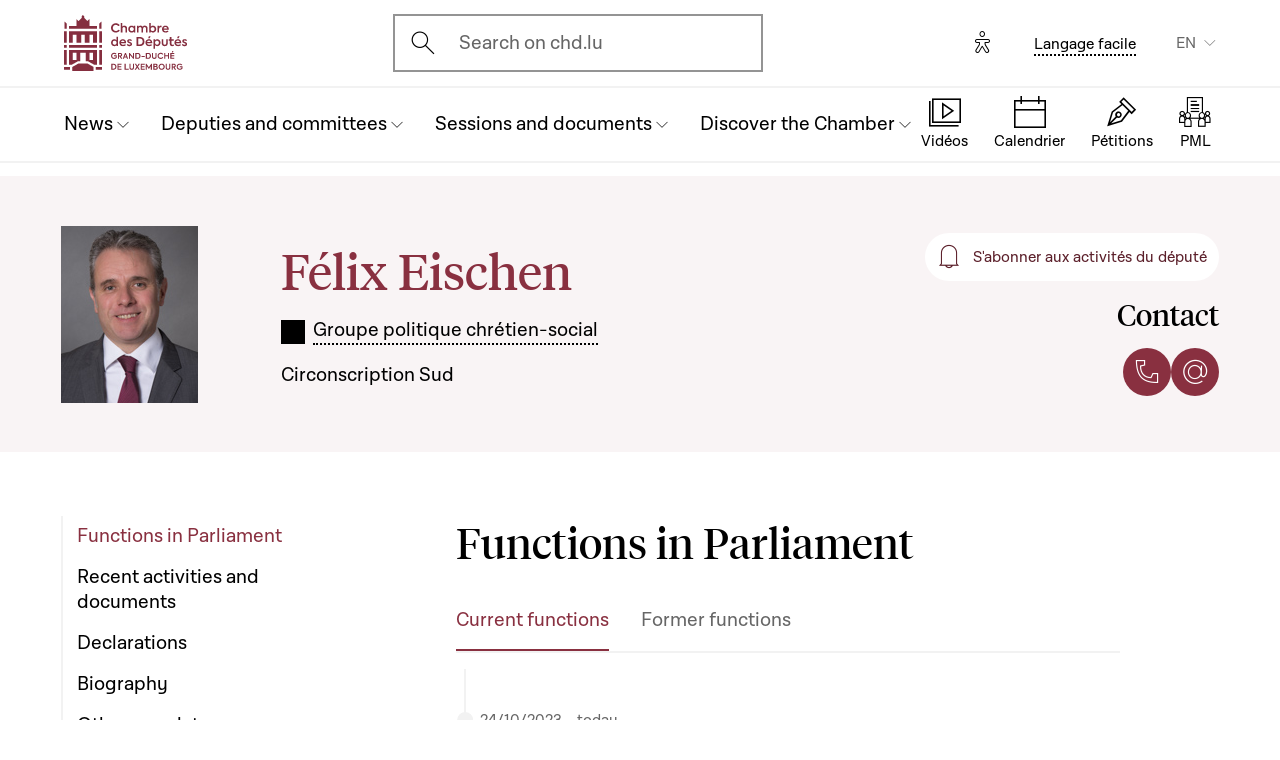

--- FILE ---
content_type: text/html; charset=UTF-8
request_url: https://www.chd.lu/en/deputy/785
body_size: 13355
content:
<!DOCTYPE html>
<html lang="en" dir="ltr" prefix="og: https://ogp.me/ns#">
  <head>
    <meta charset="utf-8" />
<meta name="robots" content="index, follow" />
<link rel="canonical" href="https://www.chd.lu/en/deputy/785" />
<link rel="apple-touch-icon" sizes="120x120" href="/themes/custom/chd/assets/icons/favicon-120.png" />
<link rel="apple-touch-icon" sizes="152x152" href="/themes/custom/chd/assets/icons/favicon-152.png" />
<link rel="apple-touch-icon" sizes="180x180" href="/themes/custom/chd/assets/icons/favicon-180.png" />
<meta name="Generator" content="Drupal 10 (https://www.drupal.org)" />
<meta name="MobileOptimized" content="width" />
<meta name="HandheldFriendly" content="true" />
<meta name="viewport" content="width=device-width, initial-scale=1.0" />
<meta name="og_description" content="Groupe politique chrétien-social " />
<meta name="og_image" content="https://wdocs-pub.chd.lu/photos/785.jpg" />
<meta name="og_title" content="Félix Eischen" />
<link rel="icon" href="/themes/custom/chd/favicon.ico" type="image/vnd.microsoft.icon" />

    <title>Félix Eischen | Chambre des Députés du Grand-Duché de Luxembourg</title>
    <link rel="stylesheet" media="all" href="/sites/default/files/css/css_-Y6876FJe3mroVRY5sCN2UDDyU1EYicp_zLfbCT0d-4.css?delta=0&amp;language=en&amp;theme=chd&amp;include=eJxLzkjRT8_JT0rM0S0uqczJzEvXKa4sLknN1U9KLE4FALLLC6I" />
<link rel="stylesheet" media="all" href="/sites/default/files/css/css_Ye22Mnto4xOG3DASc5VG_YbkMRLdx9FI6eZMuQ5IrUU.css?delta=1&amp;language=en&amp;theme=chd&amp;include=eJxLzkjRT8_JT0rM0S0uqczJzEvXKa4sLknN1U9KLE4FALLLC6I" />

    
    </head>
  <body class="path-deputy">

        <a href="#main-content" class="chd-skipNavLink">
      Skip to main content
    </a>
    
      <div class="dialog-off-canvas-main-canvas" data-off-canvas-main-canvas>
    
<div class="chd-pageWrapper d-flex flex-column min-vh-100 ">

  <header role="banner">
	<div class="chd-nav js-header">
		<div class="navbar navbar-expand-lg bg-white">

						<div class="navbar-top-bar">
				<div class="container mx-auto">
					  
<a class="navbar-brand" href="/en">
  <img src="/themes/custom/chd/assets/apart/media/logos/logo-symbol-nav-mobile.svg" class="img-fluid navbar-brand-logo-mobile" alt="Chambre des Députés du Grand-Duché de Luxembourg">
  <img src="/themes/custom/chd/assets/apart/media/logos/logo-chd.svg" class="img-fluid navbar-brand-logo-desktop" alt="Chambre des Députés du Grand-Duché de Luxembourg">
</a>



										<div class="ml-auto mr-24 mx-lg-auto">
						<button class="navbar-search-mobile" data-target="#modal-search" data-toggle="modal">
							<span class="chd-icon icon-search--size-24" aria-hidden="true"></span>
							<span class="sr-only">Open search modal</span>
						</button>
						<div class="navbar-search-desktop">
							<div class="chd-input -hasIconLeft">
								<div class="chd-input__inner">
									<span class="chd-input__innerIcon -start" aria-hidden="true">
										<span class="chd-icon icon-search--size-24" aria-hidden="true"></span>
									</span>
									<label class="sr-only" for="search-button">Ouvrir l'écran de recherche</label>
									<button id="search-button" type="button" data-toggle="modal" data-target="#modal-search" class="chd-input__field text-left text-truncate text-gray-400 form-control">
										Search on chd.lu
									</button>
								</div>
							</div>
						</div>
					</div>


					<button type="button" class="mr-24 mr-lg-40" id="eyeAble_customToolOpenerID" data-eyeable>
						<span class="sr-only">Options d'accessibilité</span>
						<span class="chd-icon icon-accessibility icon--size-24" aria-hidden="true"></span>
					</button>





								<div class="navbar-lang-expand align-items-baseline">
					<div class="text-center">
						<a href="/en/node/204" class="chd-link small" title="Langage facile">Langage facile</a>
					</div>
					
      <div class="dropdown ml-40 d-none d-lg-block">                                <button   id="links__language_block" class="dropdown-toggle small" type="button" data-toggle="dropdown" aria-haspopup="true" aria-expanded="false" data-offset="0,8" data-reference="parent">
          EN
        </button>
      <div  class="language-switcher-language-url dropdown-menu dropdown-menu-right" aria-labelledby="links__language_block">
      <ul class="list-unstyled mb-0">                        
                        
                        
            
            <li>
              <a href="/fr/deputy/785" class="language-link dropdown-item is-active" data-drupal-link-system-path="deputy/785" aria-current="page">Français</a> 
            </li>                        
                        
                        
            
            <li>
              <a href="/de/deputy/785" class="language-link dropdown-item is-active" data-drupal-link-system-path="deputy/785" aria-current="page">Deutsch</a> 
            </li>                        
                        
                        
            
            <li>
              <a href="/lu/deputy/785" class="language-link dropdown-item is-active" data-drupal-link-system-path="deputy/785" aria-current="page">Lëtzebuergesch</a> 
            </li>                        
                        
                        
            
            <li>
              <a href="/en/deputy/785" class="language-link dropdown-item active is-active" data-drupal-link-system-path="deputy/785" aria-current="page">English</a> 
            </li></ul>
    </div>
  </div>

				</div>										<button class="navbar-toggler" type="button" data-toggle="collapse" data-target="#chd-mainNavbar" aria-controls="chd-mainNavbar" aria-expanded="false" aria-label="Toggle navigation">
						<span class="navbar-expanded-false-text">Menu</span>
						<span class="navbar-expanded-true-text">Fermer</span>
					</button>

				</div>
			</div>

						<nav class="container mx-auto position-relative" role="navigation" aria-label="Navigation principale">
				<div class="collapse navbar-collapse" id="chd-mainNavbar">
					  
  
                    <ul class="navbar-nav mr-auto js-activeGlide">

                                      

        <li class="nav-item  js-activeGlide__item">

          
            <button class="nav-link" type="button" data-target="#navbar-collapse-1" data-toggle="collapse" aria-haspopup="true" aria-expanded="false" aria-controls="navbar-collapse-1">
              <div>
                <span class="nav-link-main-text">News </span>
                <small class="nav-link-subtext text-gray-400">
                  



                </small>
              </div>
                                        </button>
                    
                <div class="nav-dropdown-menu nav-dropdown-menu-level-1 collapse" id="navbar-collapse-1">
                <div class="nav-breadcrumb container bg-gray-100">
          <div class="small py-16 d-flex justify-content-between align-items-center">
            <span class="nav-breadcrumb-text font-weight-bold d-flex align-items-center position-relative">
                            <button class="nav-breadcrumb-back-btn stretched-link"
                      data-target="#navbar-collapse-1"
                      data-toggle="collapse" aria-haspopup="true" aria-expanded="true"
                      aria-controls="navbar-collapse-1">
                <span class="chd-icon icon-chevron-left--size-16" aria-hidden="true"></span>
              </button>
              News 
            </span>
            <span class="nav-breadcrumb-subtext">


</span>
          </div>

                  </div>

                <ul class="nav-accordion-level-1 list-unstyled" id="chd-navSubAccordion-1">
                                                                                                        <li class="nav-item-card position-static px-0">
              <a href="/en/agenda" class="nav-link-card collapsed" >
                <div>
                  <span class="h5">Calendar</span>
                  <small class="d-block text-gray-400">

  All the sessions, committee meetings and other events


</small>
                </div>
                                              </a>

                          </li>
                                                                                              <li class="nav-item-card position-static px-0">
              <a href="/en/latest_articles" class="nav-link-card collapsed" >
                <div>
                  <span class="h5">Articles</span>
                  <small class="d-block text-gray-400">

  The latest news from the parliament (in French)


</small>
                </div>
                                              </a>

                          </li>
                                                                                              <li class="nav-item-card position-static px-0">
              <a href="/en/chamber_aktuell" class="nav-link-card collapsed" >
                <div>
                  <span class="h5">News videos</span>
                  <small class="d-block text-gray-400">

  Parliamentary news videos (in Luxembourgish)


</small>
                </div>
                                              </a>

                          </li>
                                                                                              <li class="nav-item-card position-static px-0">
              <a href="/en/thematic-series" class="nav-link-card collapsed" >
                <div>
                  <span class="h5">Thematic series</span>
                  <small class="d-block text-gray-400">

  The latest major issues in politics


</small>
                </div>
                                              </a>

                          </li>
                  </ul>
      </div>
    
    

  

          
        </li>
                                      

        <li class="nav-item  js-activeGlide__item">

          
            <button class="nav-link" type="button" data-target="#navbar-collapse-2" data-toggle="collapse" aria-haspopup="true" aria-expanded="false" aria-controls="navbar-collapse-2">
              <div>
                <span class="nav-link-main-text">Deputies and committees</span>
                <small class="nav-link-subtext text-gray-400">
                  



                </small>
              </div>
                                        </button>
                    
                <div class="nav-dropdown-menu nav-dropdown-menu-level-1 collapse" id="navbar-collapse-2">
                <div class="nav-breadcrumb container bg-gray-100">
          <div class="small py-16 d-flex justify-content-between align-items-center">
            <span class="nav-breadcrumb-text font-weight-bold d-flex align-items-center position-relative">
                            <button class="nav-breadcrumb-back-btn stretched-link"
                      data-target="#navbar-collapse-2"
                      data-toggle="collapse" aria-haspopup="true" aria-expanded="true"
                      aria-controls="navbar-collapse-2">
                <span class="chd-icon icon-chevron-left--size-16" aria-hidden="true"></span>
              </button>
              Deputies and committees
            </span>
            <span class="nav-breadcrumb-subtext">


</span>
          </div>

                  </div>

                <ul class="nav-accordion-level-1 list-unstyled" id="chd-navSubAccordion-2">
                                                                                                        <li class="nav-item-card position-static px-0">
              <a href="/en/deputies" class="nav-link-card collapsed" >
                <div>
                  <span class="h5">The 60 deputies </span>
                  <small class="d-block text-gray-400">

  The full list of deputies in office


</small>
                </div>
                                              </a>

                          </li>
                                                                                              <li class="nav-item-card position-static px-0">
              <a href="/en/room" class="nav-link-card collapsed" >
                <div>
                  <span class="h5">Plenary hall seating plan</span>
                  <small class="d-block text-gray-400">

  Where do the deputies sit during sessions?


</small>
                </div>
                                              </a>

                          </li>
                                                                                              <li class="nav-item-card position-static px-0">
              <a href="/en/commissions" class="nav-link-card collapsed" >
                <div>
                  <span class="h5">Parliamentary committees</span>
                  <small class="d-block text-gray-400">

  Members, meetings, general information...


</small>
                </div>
                                              </a>

                          </li>
                                                                                              <li class="nav-item-card position-static px-0">
              <a href="/en/delegations" class="nav-link-card collapsed" >
                <div>
                  <span class="h5">Delegations</span>
                  <small class="d-block text-gray-400">

  Deputies in international and European assemblies


</small>
                </div>
                                              </a>

                          </li>
                                                                                              <li class="nav-item-card position-static px-0">
              <button href="" class="nav-link-card collapsed"  type="button" data-target="#navbar-collapse-2-5" data-toggle="collapse" aria-haspopup="true" aria-expanded="false" aria-controls="navbar-collapse-2-5">
                <div>
                  <span class="h5">Decision-making bodies</span>
                  <small class="d-block text-gray-400">

  Presidency, Executive Office, Conference of Presidents


</small>
                </div>
                                              </button>

                                      
    
                <div class="nav-dropdown-menu nav-dropdown-menu-level-2 collapse" id="navbar-collapse-2-5" data-parent="#chd-navSubAccordion-2">
                <div class="nav-breadcrumb container bg-gray-100">
          <div class="small py-16 d-flex justify-content-between align-items-center">
            <span class="nav-breadcrumb-text font-weight-bold d-flex align-items-center position-relative">
                            <button class="nav-breadcrumb-back-btn stretched-link"
                      data-target="#navbar-collapse-2-5"
                      data-toggle="collapse" aria-haspopup="true"
                      aria-expanded="true"
                      aria-controls="navbar-collapse-2-5">
                <span class="chd-icon icon-chevron-left--size-16" aria-hidden="true"></span>
              </button>
              Decision-making bodies
            </span>
            <span class="nav-breadcrumb-subtext">

  Presidency, Executive Office, Conference of Presidents


</span>
          </div>

                </div>
                <ul class="chd-sectionNav list-unstyled pt-16 px-16">
                                                        <li  class="chd-sectionNav__item pl-16">
              <a href="/en/bureau">
                Bureau (Executive office)
                                              </a>
            </li>
                                              <li  class="chd-sectionNav__item pl-16">
              <a href="/en/conference">
                Conference of Presidents
                                              </a>
            </li>
                                              <li  class="chd-sectionNav__item pl-16">
              <a href="/en/node/502">
                Presidency
                                              </a>
            </li>
                  </ul>
      </div>
    

  
                          </li>
                  </ul>
      </div>
    
    

  

          
        </li>
                                      

        <li class="nav-item  js-activeGlide__item">

          
            <button class="nav-link" type="button" data-target="#navbar-collapse-3" data-toggle="collapse" aria-haspopup="true" aria-expanded="false" aria-controls="navbar-collapse-3">
              <div>
                <span class="nav-link-main-text">Sessions and documents</span>
                <small class="nav-link-subtext text-gray-400">
                  



                </small>
              </div>
                                        </button>
                    
                <div class="nav-dropdown-menu nav-dropdown-menu-level-1 collapse" id="navbar-collapse-3">
                <div class="nav-breadcrumb container bg-gray-100">
          <div class="small py-16 d-flex justify-content-between align-items-center">
            <span class="nav-breadcrumb-text font-weight-bold d-flex align-items-center position-relative">
                            <button class="nav-breadcrumb-back-btn stretched-link"
                      data-target="#navbar-collapse-3"
                      data-toggle="collapse" aria-haspopup="true" aria-expanded="true"
                      aria-controls="navbar-collapse-3">
                <span class="chd-icon icon-chevron-left--size-16" aria-hidden="true"></span>
              </button>
              Sessions and documents
            </span>
            <span class="nav-breadcrumb-subtext">


</span>
          </div>

                  </div>

                <ul class="nav-accordion-level-1 list-unstyled" id="chd-navSubAccordion-3">
                                                                                                        <li class="nav-item-card position-static px-0">
              <a href="/en/searchfolders" class="nav-link-card collapsed" >
                <div>
                  <span class="h5">Parliamentary documents</span>
                  <small class="d-block text-gray-400">

  All documents: government bills, questions, opinions, motions, etc.


</small>
                </div>
                                              </a>

                          </li>
                                                                                              <li class="nav-item-card position-static px-0">
              <a href="/en/searchagenda" class="nav-link-card collapsed" >
                <div>
                  <span class="h5">Sessions and meetings</span>
                  <small class="d-block text-gray-400">

  Find an event by date


</small>
                </div>
                                              </a>

                          </li>
                                                                                              <li class="nav-item-card position-static px-0">
              <a href="/en/searchinterventions" class="nav-link-card collapsed" >
                <div>
                  <span class="h5">Videos of speeches</span>
                  <small class="d-block text-gray-400">

  Speeches by deputies in public sessions


</small>
                </div>
                                              </a>

                          </li>
                                                                                              <li class="nav-item-card position-static px-0">
              <a href="/en/chamberblietchen" class="nav-link-card collapsed" >
                <div>
                  <span class="h5">Records of public sessions</span>
                  <small class="d-block text-gray-400">

  The Chamber&#039;s newspaper (&quot;Chamberblietchen&quot;) - Publication of transcriptions of debates at the Chamber


</small>
                </div>
                                              </a>

                          </li>
                                                                                              <li class="nav-item-card position-static px-0">
              <button href="" class="nav-link-card collapsed"  type="button" data-target="#navbar-collapse-3-5" data-toggle="collapse" aria-haspopup="true" aria-expanded="false" aria-controls="navbar-collapse-3-5">
                <div>
                  <span class="h5">Scientific documents</span>
                  <small class="d-block text-gray-400">

  Scientific opinions and collaborations


</small>
                </div>
                                              </button>

                                      
    
                <div class="nav-dropdown-menu nav-dropdown-menu-level-2 collapse" id="navbar-collapse-3-5" data-parent="#chd-navSubAccordion-3">
                <div class="nav-breadcrumb container bg-gray-100">
          <div class="small py-16 d-flex justify-content-between align-items-center">
            <span class="nav-breadcrumb-text font-weight-bold d-flex align-items-center position-relative">
                            <button class="nav-breadcrumb-back-btn stretched-link"
                      data-target="#navbar-collapse-3-5"
                      data-toggle="collapse" aria-haspopup="true"
                      aria-expanded="true"
                      aria-controls="navbar-collapse-3-5">
                <span class="chd-icon icon-chevron-left--size-16" aria-hidden="true"></span>
              </button>
              Scientific documents
            </span>
            <span class="nav-breadcrumb-subtext">

  Scientific opinions and collaborations


</span>
          </div>

                </div>
                <ul class="chd-sectionNav list-unstyled pt-16 px-16">
                                                        <li  class="chd-sectionNav__item pl-16">
              <a href="/en/cellule-scientifique-02">
                Scientific Unit
                                              </a>
            </li>
                                              <li  class="chd-sectionNav__item pl-16">
              <a href="/en/histoire-parlementaire">
                History of Parliament
                                              </a>
            </li>
                                              <li  class="chd-sectionNav__item pl-16">
              <a href="/en/parliamentary-research">
                The parliamentary chair
                                              </a>
            </li>
                  </ul>
      </div>
    

  
                          </li>
                  </ul>
      </div>
    
    

  

          
        </li>
                                      

        <li class="nav-item  js-activeGlide__item">

          
            <button class="nav-link" type="button" data-target="#navbar-collapse-4" data-toggle="collapse" aria-haspopup="true" aria-expanded="false" aria-controls="navbar-collapse-4">
              <div>
                <span class="nav-link-main-text">Discover the Chamber</span>
                <small class="nav-link-subtext text-gray-400">
                  



                </small>
              </div>
                                        </button>
                    
                <div class="nav-dropdown-menu nav-dropdown-menu-level-1 collapse" id="navbar-collapse-4">
                <div class="nav-breadcrumb container bg-gray-100">
          <div class="small py-16 d-flex justify-content-between align-items-center">
            <span class="nav-breadcrumb-text font-weight-bold d-flex align-items-center position-relative">
                            <button class="nav-breadcrumb-back-btn stretched-link"
                      data-target="#navbar-collapse-4"
                      data-toggle="collapse" aria-haspopup="true" aria-expanded="true"
                      aria-controls="navbar-collapse-4">
                <span class="chd-icon icon-chevron-left--size-16" aria-hidden="true"></span>
              </button>
              Discover the Chamber
            </span>
            <span class="nav-breadcrumb-subtext">


</span>
          </div>

                  </div>

                <ul class="nav-accordion-level-1 list-unstyled" id="chd-navSubAccordion-4">
                                                                                                        <li class="nav-item-card position-static px-0">
              <button href="" class="nav-link-card collapsed"  type="button" data-target="#navbar-collapse-4-1" data-toggle="collapse" aria-haspopup="true" aria-expanded="false" aria-controls="navbar-collapse-4-1">
                <div>
                  <span class="h5">Visit</span>
                  <small class="d-block text-gray-400">

  Visit the Chamber as an individual


</small>
                </div>
                                              </button>

                                      
    
                <div class="nav-dropdown-menu nav-dropdown-menu-level-2 collapse" id="navbar-collapse-4-1" data-parent="#chd-navSubAccordion-4">
                <div class="nav-breadcrumb container bg-gray-100">
          <div class="small py-16 d-flex justify-content-between align-items-center">
            <span class="nav-breadcrumb-text font-weight-bold d-flex align-items-center position-relative">
                            <button class="nav-breadcrumb-back-btn stretched-link"
                      data-target="#navbar-collapse-4-1"
                      data-toggle="collapse" aria-haspopup="true"
                      aria-expanded="true"
                      aria-controls="navbar-collapse-4-1">
                <span class="chd-icon icon-chevron-left--size-16" aria-hidden="true"></span>
              </button>
              Visit
            </span>
            <span class="nav-breadcrumb-subtext">

  Visit the Chamber as an individual


</span>
          </div>

                </div>
                <ul class="chd-sectionNav list-unstyled pt-16 px-16">
                                                        <li  class="chd-sectionNav__item pl-16">
              <a href="/en/book-guided-tour">
                Book a guided tour
                                              </a>
            </li>
                                              <li  class="chd-sectionNav__item pl-16">
              <a href="/en/watching-public-session">
                Watch a public session
                                              </a>
            </li>
                  </ul>
      </div>
    

  
                          </li>
                                                                                              <li class="nav-item-card position-static px-0">
              <button href="" class="nav-link-card collapsed"  type="button" data-target="#navbar-collapse-4-2" data-toggle="collapse" aria-haspopup="true" aria-expanded="false" aria-controls="navbar-collapse-4-2">
                <div>
                  <span class="h5">Understanding Parliament</span>
                  <small class="d-block text-gray-400">

  The missions and history of the parliament


</small>
                </div>
                                              </button>

                                      
    
                <div class="nav-dropdown-menu nav-dropdown-menu-level-2 collapse" id="navbar-collapse-4-2" data-parent="#chd-navSubAccordion-4">
                <div class="nav-breadcrumb container bg-gray-100">
          <div class="small py-16 d-flex justify-content-between align-items-center">
            <span class="nav-breadcrumb-text font-weight-bold d-flex align-items-center position-relative">
                            <button class="nav-breadcrumb-back-btn stretched-link"
                      data-target="#navbar-collapse-4-2"
                      data-toggle="collapse" aria-haspopup="true"
                      aria-expanded="true"
                      aria-controls="navbar-collapse-4-2">
                <span class="chd-icon icon-chevron-left--size-16" aria-hidden="true"></span>
              </button>
              Understanding Parliament
            </span>
            <span class="nav-breadcrumb-subtext">

  The missions and history of the parliament


</span>
          </div>

                </div>
                <ul class="chd-sectionNav list-unstyled pt-16 px-16">
                                                        <li  class="chd-sectionNav__item pl-16">
              <a href="/en/main-tasks-and-legal-framework">
                Missions and operation of the Chamber
                                              </a>
            </li>
                                              <li  class="chd-sectionNav__item pl-16">
              <a href="/en/deputies-0">
                The position of deputy
                                              </a>
            </li>
                                              <li  class="chd-sectionNav__item pl-16">
              <a href="/en/chambers-rules-procedure">
                The Chamber’s Rules of Procedure
                                              </a>
            </li>
                                              <li  class="chd-sectionNav__item pl-16">
              <a href="/en/main-bodies-chamber">
                Main bodies of the Chamber
                                              </a>
            </li>
                                              <li  class="chd-sectionNav__item pl-16">
              <a href="/en/debates-public-session">
                Debates in public sessions
                                              </a>
            </li>
                                              <li  class="chd-sectionNav__item pl-16">
              <a href="/en/legislative-procedure">
                The legislative procedure
                                              </a>
            </li>
                                              <li  class="chd-sectionNav__item pl-16">
              <a href="/en/parliamentary-history">
                The history of the parliament
                                              </a>
            </li>
                                              <li  class="chd-sectionNav__item pl-16">
              <a href="/en/hotel-de-la-chambre-chamber-hall">
                The ‘Hôtel de la Chambre’ (Chamber hall) 
                                              </a>
            </li>
                                              <li  class="chd-sectionNav__item pl-16">
              <a href="/en/elections">
                The history of elections
                                              </a>
            </li>
                  </ul>
      </div>
    

  
                          </li>
                                                                                              <li class="nav-item-card position-static px-0">
              <button href="" class="nav-link-card collapsed"  type="button" data-target="#navbar-collapse-4-3" data-toggle="collapse" aria-haspopup="true" aria-expanded="false" aria-controls="navbar-collapse-4-3">
                <div>
                  <span class="h5">The Chamber and the European Union</span>
                  <small class="d-block text-gray-400">

  Understanding the challenges and role of the national parliament


</small>
                </div>
                                              </button>

                                      
    
                <div class="nav-dropdown-menu nav-dropdown-menu-level-2 collapse" id="navbar-collapse-4-3" data-parent="#chd-navSubAccordion-4">
                <div class="nav-breadcrumb container bg-gray-100">
          <div class="small py-16 d-flex justify-content-between align-items-center">
            <span class="nav-breadcrumb-text font-weight-bold d-flex align-items-center position-relative">
                            <button class="nav-breadcrumb-back-btn stretched-link"
                      data-target="#navbar-collapse-4-3"
                      data-toggle="collapse" aria-haspopup="true"
                      aria-expanded="true"
                      aria-controls="navbar-collapse-4-3">
                <span class="chd-icon icon-chevron-left--size-16" aria-hidden="true"></span>
              </button>
              The Chamber and the European Union
            </span>
            <span class="nav-breadcrumb-subtext">

  Understanding the challenges and role of the national parliament


</span>
          </div>

                </div>
                <ul class="chd-sectionNav list-unstyled pt-16 px-16">
                                                        <li  class="chd-sectionNav__item pl-16">
              <a href="/en/action-chamber-within-europe">
                The Chamber’s European action
                                              </a>
            </li>
                                              <li  class="chd-sectionNav__item pl-16">
              <a href="/en/eu-work-parliamentary-committees">
                The EU in the work of parliamentary committees
                                              </a>
            </li>
                                              <li  class="chd-sectionNav__item pl-16">
              <a href="/en/major-debates-plenary-session">
                Major debates in plenary session
                                              </a>
            </li>
                                              <li  class="chd-sectionNav__item pl-16">
              <a href="/en/contact-other-parliaments-european-union">
                Contact with other parliaments of the European Union
                                              </a>
            </li>
                                              <li  class="chd-sectionNav__item pl-16">
              <a href="/en/european-information-internet">
                European information on the internet
                                              </a>
            </li>
                  </ul>
      </div>
    

  
                          </li>
                                                                                              <li class="nav-item-card position-static px-0">
              <button href="" class="nav-link-card collapsed"  type="button" data-target="#navbar-collapse-4-4" data-toggle="collapse" aria-haspopup="true" aria-expanded="false" aria-controls="navbar-collapse-4-4">
                <div>
                  <span class="h5">Working for the Parliamentary administration</span>
                  <small class="d-block text-gray-400">

  Presentation of assignments and job offers


</small>
                </div>
                                              </button>

                                      
    
                <div class="nav-dropdown-menu nav-dropdown-menu-level-2 collapse" id="navbar-collapse-4-4" data-parent="#chd-navSubAccordion-4">
                <div class="nav-breadcrumb container bg-gray-100">
          <div class="small py-16 d-flex justify-content-between align-items-center">
            <span class="nav-breadcrumb-text font-weight-bold d-flex align-items-center position-relative">
                            <button class="nav-breadcrumb-back-btn stretched-link"
                      data-target="#navbar-collapse-4-4"
                      data-toggle="collapse" aria-haspopup="true"
                      aria-expanded="true"
                      aria-controls="navbar-collapse-4-4">
                <span class="chd-icon icon-chevron-left--size-16" aria-hidden="true"></span>
              </button>
              Working for the Parliamentary administration
            </span>
            <span class="nav-breadcrumb-subtext">

  Presentation of assignments and job offers


</span>
          </div>

                </div>
                <ul class="chd-sectionNav list-unstyled pt-16 px-16">
                                                        <li  class="chd-sectionNav__item pl-16">
              <a href="/en/members-administration">
                Que fait l&#039;Administration parlementaire ?
                                              </a>
            </li>
                                              <li  class="chd-sectionNav__item pl-16">
              <a href="/en/job_offers">
                Job offers
                                              </a>
            </li>
                  </ul>
      </div>
    

  
                          </li>
                                                                                              <li class="nav-item-card position-static px-0">
              <a href="/en/children-young-people" class="nav-link-card collapsed" >
                <div>
                  <span class="h5">Activities for young people</span>
                  <small class="d-block text-gray-400">

  The actions of the Parliament for citizen education


</small>
                </div>
                                              </a>

                          </li>
                                                                                              <li class="nav-item-card position-static px-0">
              <a href="/en/EducationalVideos" class="nav-link-card collapsed" >
                <div>
                  <span class="h5">Educational videoclips</span>
                  <small class="d-block text-gray-400">

  For a better understanding of the democracy in Luxembourg 


</small>
                </div>
                                              </a>

                          </li>
                  </ul>
      </div>
    
    

  

          
        </li>
            </ul>
    
    
    

  




				</div>
								
<ul class="chd-bottomNav bg-white list-unstyled mb-0">
      <li class="chd-bottomNav__item position-relative d-inline-flex flex-column justify-content-center align-items-center flex-grow-1 -liveBroadcast">
      <a href="https://www.chd.lu/en/direct" class="text-center">
        <div class="chd-icon icon-mediatheque--size-24 d-lg-none" aria-hidden="true"></div>
        <div class="chd-icon icon-mediatheque--size-32 d-none d-lg-block" aria-hidden="true"></div>
        <span class="chd-bottomNav__text small">Vidéos</span>
                  <div class="chd-statusDot bg-error-100 chd-bottomNav__itemStatus hidden" id="chambertvDot"></div>
              </a>
    </li>
      <li class="chd-bottomNav__item position-relative d-inline-flex flex-column justify-content-center align-items-center flex-grow-1">
      <a href="https://www.chd.lu/en/agenda" class="text-center">
        <div class="chd-icon icon-calendar--size-24 d-lg-none" aria-hidden="true"></div>
        <div class="chd-icon icon-calendar--size-32 d-none d-lg-block" aria-hidden="true"></div>
        <span class="chd-bottomNav__text small">Calendrier</span>
              </a>
    </li>
      <li class="chd-bottomNav__item position-relative d-inline-flex flex-column justify-content-center align-items-center flex-grow-1">
      <a href="https://www.petitiounen.lu/" class="text-center" target="_blank">
        <div class="chd-icon icon-petitions--size-24 d-lg-none" aria-hidden="true"></div>
        <div class="chd-icon icon-petitions--size-32 d-none d-lg-block" aria-hidden="true"></div>
        <span class="chd-bottomNav__text small">Pétitions</span>
              </a>
    </li>
      <li class="chd-bottomNav__item position-relative d-inline-flex flex-column justify-content-center align-items-center flex-grow-1">
      <a href="https://www.propositions.lu/consultation" class="text-center" target="_blank">
        <div class="chd-icon icon-pmafl--size-24 d-lg-none" aria-hidden="true"></div>
        <div class="chd-icon icon-pmafl--size-32 d-none d-lg-block" aria-hidden="true"></div>
        <span class="chd-bottomNav__text small">PML</span>
              </a>
    </li>
  </ul>
			</nav>
		</div>
	</div>

</header>

<div class="chd-modal modal fade -search" id="modal-search" tabindex="-1" aria-label="Rechercher un contenu" aria-hidden="true">
	<div class="chd-modal__dialog modal-dialog modal-dialog-centered modal-dialog-scrollable">
		<div class="chd-modal__content modal-content">

			<div class="chd-modal__body modal-body">
				<div class="container pt-lg-16 position-lg-relative">
					<div class="row">

						<div class="chd-modal__searchSticky col-lg-8 offset-lg-2 mb-md-48 mb-lg-128">
							<button type="button" class="chd-modal__close" aria-label="Fermer" data-dismiss="modal">
								<span class="chd-modal__closeText mr-8 small">Fermer</span>
								<span class="chd-icon icon-cross--size-24" aria-hidden="true"></span>
							</button>
							<label for="modalSearchInput" class="sr-only">Search</label>
							<div class="chd-input -hasIconLeft -searchAutocomplete -searchModal" id="modalSearchBlock">
								<div role="search" class="chd-input__inner form-control">
									<span aria-hidden="true">
										<span class="chd-icon icon-search--size-24" aria-hidden="true"></span>
									</span>
									<input type="text" placeholder="Search" class="chd-input__field" id="modalSearchInput" value="" role="combobox" aria-expanded="false" aria-controls="modalSearchResults">
									<button class="chd-input__clearBtn" type="button" id="modalClearBtn">
										<span class="sr-only">Clear results</span>
										<span class="chd-icon icon-cross--size-16" aria-hidden="true"></span>
									</button>
									<button type="button" class="chd-input__searchBtn small py-8 px-12" id="modalSearchBtn">Search</button>

								</div>
								<div class="chd-input__results" id="modalSearchResults"></div>

							</div>
						</div>

						<div class="pt-24 col-12 text-md-center">
							<div class="h4 mb-24 mb-md-48 mb-lg-64">Search for a specific type of content</div>
							<ul class="row justify-content-center list-unstyled mb-0">

								<li class="col-12 col-md-6 col-xl-4 mb-16 mb-md-40">
									<a href="/en/search" class="chd-roundedImgCard d-flex flex-md-column justify-content-md-center align-items-center -isIconCard">
										<span class="chd-roundedImgCard__img mr-16 mr-md-0 flex-shrink-0 rounded-circle centered-bgi">
											<span class="chd-icon icon-entity--size-32 d-lg-none" aria-hidden="true"></span>
											<span class="chd-icon icon-entity--size-40 d-none d-lg-block" aria-hidden="true"></span>
										</span>
										<div>
											<div class="h6 mt-md-16">General</div>
											<div class="mt-8 small chd-roundedImgCard__subTitle">Search for all contents : members of Parliament, news and videos, events, government bills and parliamentary questions. Search by theme.</div>
										</div>
									</a>
								</li>

								<li class="col-12 col-md-6 col-xl-4 mb-16 mb-md-40">
									<a href="/en/searchfolders" class="chd-roundedImgCard d-flex flex-md-column justify-content-md-center align-items-center -isIconCard">
										<span class="chd-roundedImgCard__img mr-16 mr-md-0 flex-shrink-0 rounded-circle centered-bgi">
											<span class="chd-icon icon-dossiers--size-32 d-lg-none" aria-hidden="true"></span>
											<span class="chd-icon icon-dossiers--size-40 d-none d-lg-block" aria-hidden="true"></span>
										</span>
										<div>
											<div class="h6 mt-md-16">Documents assembled in a file</div>
											<div class="mt-8 small chd-roundedImgCard__subTitle">Series of documents on a parliamentary file: government bills, from submission to voting, parliamentary questions with answers...</div>
										</div>
									</a>
								</li>

								<li class="col-12 col-md-6 col-xl-4 mb-16 mb-md-40">
									<a href="/en/searchactivities" class="chd-roundedImgCard d-flex flex-md-column justify-content-md-center align-items-center -isIconCard">
										<span class="chd-roundedImgCard__img mr-16 mr-md-0 flex-shrink-0 rounded-circle centered-bgi">
											<span class="chd-icon icon-archives--size-32 d-lg-none" aria-hidden="true"></span>
											<span class="chd-icon icon-archives--size-40 d-none d-lg-block" aria-hidden="true"></span>
										</span>
										<div>
											<div class="h6 mt-md-16">Archives</div>
											<div class="mt-8 small chd-roundedImgCard__subTitle">Specialized search: any type of parliamentary document, including archives since 1945 (legislation, reports, minutes)</div>
										</div>
									</a>
								</li>

								<li class="col-12 col-md-6 col-xl-4 mb-16 mb-md-40">
									<a href="/en/searchagenda" class="chd-roundedImgCard d-flex flex-md-column justify-content-md-center align-items-center -isIconCard">
										<span class="chd-roundedImgCard__img mr-16 mr-md-0 flex-shrink-0 rounded-circle centered-bgi">
											<span class="chd-icon icon-calendar--size-32 d-lg-none" aria-hidden="true"></span>
											<span class="chd-icon icon-calendar--size-40 d-none d-lg-block" aria-hidden="true"></span>
										</span>
										<div>
											<div class="h6 mt-md-16">Sessions and meetings</div>
											<div class="mt-8 small chd-roundedImgCard__subTitle">Any event at the Chamber of Deputies: public sessions, committees, public events, etc.</div>
										</div>
									</a>
								</li>

								<li class="col-12 col-md-6 col-xl-4 mb-16 mb-md-40">
									<a href="/en/searchinterventions" class="chd-roundedImgCard d-flex flex-md-column justify-content-md-center align-items-center -isIconCard">
										<span class="chd-roundedImgCard__img mr-16 mr-md-0 flex-shrink-0 rounded-circle centered-bgi">
											<span class="chd-icon icon-deputy--size-32 d-lg-none" aria-hidden="true"></span>
											<span class="chd-icon icon-deputy--size-40 d-none d-lg-block" aria-hidden="true"></span>
										</span>
										<div>
											<div class="h6 mt-md-16">Videos of speeches</div>
											<div class="mt-8 small chd-roundedImgCard__subTitle">Extracts of speeches during a session or another public meeting</div>
										</div>
									</a>
								</li>

							</ul>
						</div>

					</div>
				</div>
			</div>

			<div class="chd-modal__footer modal-footer">
				<button type="button" class="btn btn-primary-100 btn-sm" id="modalMobileSearchBtn">
					<span>Search</span>
				</button>
				<button type="button" class="btn btn-primary-10-no-theme btn-sm" data-dismiss="modal">
					<span>Fermer</span>
				</button>
			</div>

		</div>
	</div>
</div>


        <main id="main-content" class="chd-main flex-grow-1" role="main" tabindex="-1">
          
            

          
      <div class="container pt-16">
    <div data-drupal-messages-fallback class="hidden"></div>
    </div>
  
  

                
  
            <div class="chd-pageTitleHeader text-center text-lg-left py-32 py-lg-48 -deputy" id="deputyTitle">

    <div class="container">
      <div class="row align-items-center">
        <div class="col">
          <div class="d-flex flex-column-reverse">
            <div class="d-xl-flex align-items-xl-center">
                              <div class="chd-pageTitleHeader__img flex-shrink-0 mx-auto ml-lg-0 mr-lg-40 mb-24 mb-lg-0">
                  <img src="https://wdocs-pub.chd.lu/photos/785.jpg" class="img-fluid mh-100" alt="Félix Eischen">
                </div>
                            <div>
                <div class="d-lg-flex align-items-lg-baseline">
                  <h1 class="chd-pageTitleHeader__title h1"  data-to-subscribe="Félix Eischen" data-to-redirect="chd_sync.deputy.content">Félix Eischen</h1>
                </div>
                <div class="mt-8 mt-lg-16">
                                    <a href="/en/group/297" class="chd-link -hasSibling">
                    <span class="d-block w-24-px h-24-px" style="background-color: #000000;"></span>
                    <span class="chd-link__text">
                      <span class="chd-link__textInner">Groupe politique chrétien-social </span>
                    </span>
                  </a>
                  <p class="mb-0 mt-12">Circonscription Sud</p>
                </div>
              </div>
            </div>
          </div>
        </div>

                  <div class="col-12 col-lg-auto flex-shrink-0 mt-24 mt-xl-0">
            <div class="d-lg-flex justify-content-lg-end w-100">
              <div class="chd-pageTitleHeader__socialActions mt-n16 mr-lg-n8 d-flex flex-column align-items-center align-items-lg-end">
                                <a href="/en/mes-abonnements" class="chd-roundedBtn -subscribe">
                  <div class="chd-icon icon-bell--size-24 " aria-hidden="true"></div>
                  <span class="chd-roundedBtn__text small">S'abonner aux activités du député</span>
                  <span class="sr-only">S'abonner aux activités du député</span>
                </a>
                                <p class="h4">Contact</p>
                <div class="d-flex justify-content-end gap-16">
                                                                                                    <button type="button" data-toggle="tooltip" data-placement="top" title="Contact by phone" class="chd-roundedBtn -primary100" data-text-to-copy="621 246 808" data-trigger="manual" data-custom-click-tooltip="">
                      <span class="chd-icon icon-phone--size-24 " aria-hidden="true"></span>
                      <span class="sr-only">Contact by phone</span>
                    </button>
                                                        <button type="button" data-toggle="tooltip" data-placement="top" title="Contact by e-mail" class="chd-roundedBtn -primary100" data-text-to-copy="feischen@chd.lu" data-trigger="manual" data-custom-click-tooltip="">
                      <span class="chd-icon icon-email--size-24 " aria-hidden="true"></span>
                      <span class="sr-only">Contact by e-mail</span>
                    </button>
                                                    </div>
                              </div>
            </div>
          </div>
      </div>
    </div>
  </div>

  <div class="container bg-white pt-lg-64">
    <div class="row js-contentScroll">

            <div class="col-12 col-lg-3 mb-40 mb-lg-0">
        <aside class="chd-main__sidebar -sticky position-lg-sticky">
          <nav role="navigation" class="chd-stickyScrollspy js-stickyScrollspy">

            <div class="position-relative">
              <button type="button" class="chd-stickyScrollspy__item chd-stickyScrollspy__trigger js-stickyScrollspy__trigger" data-toggle="collapse" data-target="#scrollSpyCollapse" role="button" aria-expanded="false" aria-controls="scrollSpyCollapse">
                <span class="d-flex align-items-center justify-content-between">
                  <span class="js-stickyScrollspy__triggerText text-primary-100-no-theme">Functions in Parliament</span>
                  <span class="chd-icon icon-chevron-bottom--size-16 chd-stickyScrollspy__triggerIcon " aria-hidden="true"></span>
                </span>
              </button>

              <ul id="scrollSpyCollapse" class="chd-stickyScrollspy__collapse collapse list-unstyled m-0">
                <li class="chd-stickyScrollspy__item list-group-item js-stickyScrollspy__item active">
                  <div class="chd-stickyScrollspy__progress" id="scrollspy-section-1-progress">
                      <div class="chd-stickyScrollspy__progressInner js-scrollSpyProgressBar"></div>
                  </div>
                  <a href="#scrollspy-section-1" class="d-block">Functions in Parliament</a>
                </li>
                <li class="chd-stickyScrollspy__item list-group-item js-stickyScrollspy__item">
                  <div class="chd-stickyScrollspy__progress" id="scrollspy-section-2-progress">
                      <div class="chd-stickyScrollspy__progressInner js-scrollSpyProgressBar"></div>
                  </div>
                  <a href="#scrollspy-section-2" class="d-block">Recent activities and documents</a>
                </li>
                                <li class="chd-stickyScrollspy__item list-group-item js-stickyScrollspy__item">
                  <div class="chd-stickyScrollspy__progress" id="scrollspy-section-3-progress">
                      <div class="chd-stickyScrollspy__progressInner js-scrollSpyProgressBar"></div>
                  </div>
                  <a href="#scrollspy-section-3" class="d-block">Declarations</a>
                </li>
                                <li class="chd-stickyScrollspy__item list-group-item js-stickyScrollspy__item">
                  <div class="chd-stickyScrollspy__progress" id="scrollspy-section-4-progress">
                      <div class="chd-stickyScrollspy__progressInner js-scrollSpyProgressBar"></div>
                  </div>
                  <a href="#scrollspy-section-4" class="d-block">Biography</a>
                </li>
                <li class="chd-stickyScrollspy__item list-group-item js-stickyScrollspy__item">
                  <div class="chd-stickyScrollspy__progress" id="scrollspy-section-5-progress">
                      <div class="chd-stickyScrollspy__progressInner js-scrollSpyProgressBar"></div>
                  </div>
                  <a href="#scrollspy-section-5" class="d-block">Other mandates, professions and titels</a>
                </li>
              </ul>

              <div class="chd-stickyScrollspy__progress chd-stickyScrollspy__progressMobile">
                  <div class="chd-stickyScrollspy__progressInner js-scrollSpyProgressBarMobile"></div>
              </div>
            </div>
          </nav>
        </aside>
      </div>

            <div class="col-12 col-lg-7 offset-lg-1">
        <div class="js-scrolledSection">

          <div class="mb-40" id="scrollspy-section-1">
            <h2 class="h2 mb-24" data-scrollspy-section-title>Functions in Parliament</h2>
            <div class="chd-tabs -overflow">
              <div data-chd-gradient-overflow-h>
                <div data-chd-gradient-overflow-h-wrapper>
                  <ul class="nav nav-tabs mb-16 bg-white" role="tablist" aria-orientation="horizontal" data-chd-gradient-overflow-h-inner>
                    <li class="nav-item" role="presentation">
                      <button type="button" class="nav-link active" data-target="#fonctions-chambre-actuelles" id="fonctions-chambre-actuelles-tab" data-toggle="tab" role="tab" aria-controls="fonctions-chambre-actuelles" aria-selected="true">Current functions</button>
                    </li>
                    <li class="nav-item" role="presentation">
                      <button type="button" class="nav-link" data-target="#fonctions-chambre-passees" id="fonctions-chambre-passees-tab" data-toggle="tab" role="tab" aria-controls="fonctions-chambre-passees" aria-selected="false" tabindex="-1">Former functions</button>
                    </li>
                  </ul>
                </div>
              </div>
              <div class="chd-tabs__content tab-content" id="">
                <div class="chd-tabs__pane tab-pane fade show active" id="fonctions-chambre-actuelles" role="tabpanel" aria-labelledby="fonctions-chambre-actuelles-tab">
                  
<div class="chd-timelineCurriculum position-relative">

  <ol class="chd-timelineCurriculum__content collapse -hasOverlay list-unstyled" id="timeline-curriculum-collapse-1">
                                  
                                      
                    
      <li class="chd-timelineCurriculum__item pt-40">
        <div class="chd-timelineCurriculum__progress bg-gray-100 mr-16 ml-8"></div>
        <div class="chd-timelineCurriculum__itemTitle small text-gray-400">24/10/2023 - today</div>
        <p class="m-0 font-weight-bold">
          Député
                  </p>
      </li>
                                  
                                      
                      
                          
        
                          
        
      
      <li class="chd-timelineCurriculum__item pt-40">
        <div class="chd-timelineCurriculum__progress bg-gray-100 mr-16 ml-8"></div>
        <div class="chd-timelineCurriculum__itemTitle small text-gray-400">24/10/2023 - today</div>
        <p class="m-0 font-weight-bold">
          Membre
          - <a href="/en/group/297">Groupe politique chrétien-social </a>        </p>
      </li>
                                  
                                      
                      
                          
        
                          
        
      
      <li class="chd-timelineCurriculum__item pt-40">
        <div class="chd-timelineCurriculum__progress bg-gray-100 mr-16 ml-8"></div>
        <div class="chd-timelineCurriculum__itemTitle small text-gray-400">11/07/2024 - today</div>
        <p class="m-0 font-weight-bold">
          Membre
          - <a href="/en/commission/748">Commission des Sports</a>        </p>
      </li>
                                  
                                      
                      
                          
        
                          
        
      
      <li class="chd-timelineCurriculum__item pt-40">
        <div class="chd-timelineCurriculum__progress bg-gray-100 mr-16 ml-8"></div>
        <div class="chd-timelineCurriculum__itemTitle small text-gray-400">21/11/2023 - today</div>
        <p class="m-0 font-weight-bold">
          Membre
          - <a href="/en/commission/749">Commission de l&#039;Agriculture, de l&#039;Alimentation et de la Viticulture</a>        </p>
      </li>
                                  
                                      
                      
                          
        
                          
        
      
      <li class="chd-timelineCurriculum__item pt-40">
        <div class="chd-timelineCurriculum__progress bg-gray-100 mr-16 ml-8"></div>
        <div class="chd-timelineCurriculum__itemTitle small text-gray-400">21/11/2023 - today</div>
        <p class="m-0 font-weight-bold">
          Membre
          - <a href="/en/commission/750">Commission du Logement et de l&#039;Aménagement du territoire</a>        </p>
      </li>
                                  
                                      
                      
                          
        
                          
        
      
      <li class="chd-timelineCurriculum__item pt-40">
        <div class="chd-timelineCurriculum__progress bg-gray-100 mr-16 ml-8"></div>
        <div class="chd-timelineCurriculum__itemTitle small text-gray-400">21/11/2023 - today</div>
        <p class="m-0 font-weight-bold">
          Membre
          - <a href="/en/commission/751">Commission de la Mobilité et des Travaux publics</a>        </p>
      </li>
                                  
                                      
                      
                          
        
                          
        
      
      <li class="chd-timelineCurriculum__item pt-40">
        <div class="chd-timelineCurriculum__progress bg-gray-100 mr-16 ml-8"></div>
        <div class="chd-timelineCurriculum__itemTitle small text-gray-400">21/11/2023 - today</div>
        <p class="m-0 font-weight-bold">
          Membre
          - <a href="/en/commission/752">Commission de la Défense</a>        </p>
      </li>
                                  
                                      
                      
                          
        
                          
        
      
      <li class="chd-timelineCurriculum__item pt-40">
        <div class="chd-timelineCurriculum__progress bg-gray-100 mr-16 ml-8"></div>
        <div class="chd-timelineCurriculum__itemTitle small text-gray-400">21/11/2023 - today</div>
        <p class="m-0 font-weight-bold">
          Membre
          - <a href="/en/commission/763">Commission de Vérification des Pouvoirs</a>        </p>
      </li>
                                  
                                      
                      
                          
        
                          
        
      
      <li class="chd-timelineCurriculum__item pt-40">
        <div class="chd-timelineCurriculum__progress bg-gray-100 mr-16 ml-8"></div>
        <div class="chd-timelineCurriculum__itemTitle small text-gray-400">21/11/2023 - today</div>
        <p class="m-0 font-weight-bold">
          Membre suppléant
          - <a href="/en/delegation/342">Délégation luxembourgeoise auprès de l&#039;Assemblée parlementaire de l&#039;OTAN</a>        </p>
      </li>
                                  
                                      
                      
                          
        
                          
        
      
      <li class="chd-timelineCurriculum__item pt-40">
        <div class="chd-timelineCurriculum__progress bg-gray-100 mr-16 ml-8"></div>
        <div class="chd-timelineCurriculum__itemTitle small text-gray-400">21/11/2023 - today</div>
        <p class="m-0 font-weight-bold">
          Membre
          - <a href="/en/commission/606">Commission &quot;Toutes les Commissions Parlementaires&quot;</a>        </p>
      </li>
                                  
                                      
                      
                          
        
                          
        
      
      <li class="chd-timelineCurriculum__item pt-40">
        <div class="chd-timelineCurriculum__progress bg-gray-100 mr-16 ml-8"></div>
        <div class="chd-timelineCurriculum__itemTitle small text-gray-400">30/01/2024 - today</div>
        <p class="m-0 font-weight-bold">
          Membre
          - <a href="/en/commission/745">Commission de l&#039;Économie, des PME, de l&#039;Énergie, de l&#039;Espace et du Tourisme</a>             - sauf pour les volets de l&#039;Espace et de l&#039;Économie
                  </p>
      </li>
                                  
                                      
                      
                          
        
                          
        
      
      <li class="chd-timelineCurriculum__item pt-40">
        <div class="chd-timelineCurriculum__progress bg-gray-100 mr-16 ml-8"></div>
        <div class="chd-timelineCurriculum__itemTitle small text-gray-400">30/01/2024 - today</div>
        <p class="m-0 font-weight-bold">
          Membre
          - <a href="/en/commission/764">Commission de l&#039;Exécution budgétaire</a>        </p>
      </li>
      </ol>

      <div class="mt-16 pl-8">
      <button class="chd-link chd-timelineCurriculum__trigger" data-toggle="collapse" data-target="#timeline-curriculum-collapse-1" aria-expanded="false" aria-controls="">
        <span class="sr-only">Bouton graphique servant à afficher ou cacher tous les éléments de la liste qui précède</span>
        <span class="chd-timelineCurriculum__more">Show more</span>
        <span class="chd-timelineCurriculum__less">Voir moins</span>
      </button>
    </div>
  
</div>

                </div>
                <div class="chd-tabs__pane tab-pane fade" id="fonctions-chambre-passees" role="tabpanel" aria-labelledby="fonctions-chambre-passees-tab">
                  
<div class="chd-timelineCurriculum position-relative">

  <ol class="chd-timelineCurriculum__content collapse -hasOverlay list-unstyled" id="timeline-curriculum-collapse-2">
                                  
                                      
                      
                          
        
                          
        
      
      <li class="chd-timelineCurriculum__item pt-40">
        <div class="chd-timelineCurriculum__progress bg-gray-100 mr-16 ml-8"></div>
        <div class="chd-timelineCurriculum__itemTitle small text-gray-400">14/10/2025 - 20/01/2026</div>
        <p class="m-0 font-weight-bold">
          Membre
          - <a href="/en/commission/762">Commission de la Culture</a>        </p>
      </li>
                                  
                                      
                      
                          
        
                          
        
      
      <li class="chd-timelineCurriculum__item pt-40">
        <div class="chd-timelineCurriculum__progress bg-gray-100 mr-16 ml-8"></div>
        <div class="chd-timelineCurriculum__itemTitle small text-gray-400">23/11/2023 - 30/01/2024</div>
        <p class="m-0 font-weight-bold">
          Membre
          - <a href="/en/commission/745">Commission de l&#039;Économie, des PME, de l&#039;Énergie, de l&#039;Espace et du Tourisme</a>             - sauf pour le volet &quot;Espace&quot;
                  </p>
      </li>
                                  
                                      
                      
                          
        
                          
        
      
      <li class="chd-timelineCurriculum__item pt-40">
        <div class="chd-timelineCurriculum__progress bg-gray-100 mr-16 ml-8"></div>
        <div class="chd-timelineCurriculum__itemTitle small text-gray-400">21/11/2023 - 23/11/2023</div>
        <p class="m-0 font-weight-bold">
          Membre
          - <a href="/en/commission/745">Commission de l&#039;Économie, des PME, de l&#039;Énergie, de l&#039;Espace et du Tourisme</a>        </p>
      </li>
                                  
                                      
                      
                          
        
                          
        
      
      <li class="chd-timelineCurriculum__item pt-40">
        <div class="chd-timelineCurriculum__progress bg-gray-100 mr-16 ml-8"></div>
        <div class="chd-timelineCurriculum__itemTitle small text-gray-400">21/11/2023 - 14/10/2025</div>
        <p class="m-0 font-weight-bold">
          Président
          - <a href="/en/commission/759">Commission des Médias et des Communications</a>        </p>
      </li>
                                  
                                      
                      
                          
        
                          
        
      
      <li class="chd-timelineCurriculum__item pt-40">
        <div class="chd-timelineCurriculum__progress bg-gray-100 mr-16 ml-8"></div>
        <div class="chd-timelineCurriculum__itemTitle small text-gray-400">21/11/2023 - 11/07/2024</div>
        <p class="m-0 font-weight-bold">
          Membre
          - <a href="/en/commission/762">Commission de la Culture</a>        </p>
      </li>
                                  
                                      
                      
                          
        
                          
        
      
      <li class="chd-timelineCurriculum__item pt-40">
        <div class="chd-timelineCurriculum__progress bg-gray-100 mr-16 ml-8"></div>
        <div class="chd-timelineCurriculum__itemTitle small text-gray-400">24/10/2023 - 21/11/2023</div>
        <p class="m-0 font-weight-bold">
          Membre suppléant permanent du Bureau
          - <a href="/en/bureau">Bureau</a>        </p>
      </li>
                                  
                                      
                      
                          
        
                          
        
      
      <li class="chd-timelineCurriculum__item pt-40">
        <div class="chd-timelineCurriculum__progress bg-gray-100 mr-16 ml-8"></div>
        <div class="chd-timelineCurriculum__itemTitle small text-gray-400">06/12/2018 - 24/10/2023</div>
        <p class="m-0 font-weight-bold">
          Membre
          - <a href="/en/commission/606">Commission &quot;Toutes les Commissions Parlementaires&quot;</a>        </p>
      </li>
                                  
                                      
                      
                          
        
                          
        
      
      <li class="chd-timelineCurriculum__item pt-40">
        <div class="chd-timelineCurriculum__progress bg-gray-100 mr-16 ml-8"></div>
        <div class="chd-timelineCurriculum__itemTitle small text-gray-400">06/12/2018 - 24/10/2023</div>
        <p class="m-0 font-weight-bold">
          Membre
          - <a href="/en/commission/685">Commission de l&#039;Agriculture, de la Viticulture et du Développement rural</a>        </p>
      </li>
                                  
                                      
                      
                          
        
                          
        
      
      <li class="chd-timelineCurriculum__item pt-40">
        <div class="chd-timelineCurriculum__progress bg-gray-100 mr-16 ml-8"></div>
        <div class="chd-timelineCurriculum__itemTitle small text-gray-400">06/12/2018 - 24/10/2023</div>
        <p class="m-0 font-weight-bold">
          Vice-Président
          - <a href="/en/commission/686">Commission des Classes moyennes et du Tourisme</a>        </p>
      </li>
                                  
                                      
                      
                          
        
                          
        
      
      <li class="chd-timelineCurriculum__item pt-40">
        <div class="chd-timelineCurriculum__progress bg-gray-100 mr-16 ml-8"></div>
        <div class="chd-timelineCurriculum__itemTitle small text-gray-400">06/12/2018 - 24/10/2023</div>
        <p class="m-0 font-weight-bold">
          Membre
          - <a href="/en/commission/691">Commission de l&#039;Environnement, du Climat, de l&#039;Energie et de l&#039;Aménagement du territoire</a>             - pour les volets Energie et Aménagement du territoire
                  </p>
      </li>
                                  
                                      
                      
                          
        
                          
        
      
      <li class="chd-timelineCurriculum__item pt-40">
        <div class="chd-timelineCurriculum__progress bg-gray-100 mr-16 ml-8"></div>
        <div class="chd-timelineCurriculum__itemTitle small text-gray-400">06/12/2018 - 24/10/2023</div>
        <p class="m-0 font-weight-bold">
          Membre
          - <a href="/en/commission/602">Commission du Logement</a>        </p>
      </li>
                                  
                                      
                      
                          
        
                          
        
      
      <li class="chd-timelineCurriculum__item pt-40">
        <div class="chd-timelineCurriculum__progress bg-gray-100 mr-16 ml-8"></div>
        <div class="chd-timelineCurriculum__itemTitle small text-gray-400">06/12/2018 - 24/10/2023</div>
        <p class="m-0 font-weight-bold">
          Membre
          - <a href="/en/commission/690">Commission de la Mobilité et des Travaux publics</a>        </p>
      </li>
                                  
                                      
                      
                          
        
                          
        
      
      <li class="chd-timelineCurriculum__item pt-40">
        <div class="chd-timelineCurriculum__progress bg-gray-100 mr-16 ml-8"></div>
        <div class="chd-timelineCurriculum__itemTitle small text-gray-400">06/12/2018 - 24/10/2023</div>
        <p class="m-0 font-weight-bold">
          Membre
          - Groupe interparlementaire du scoutisme        </p>
      </li>
                                  
                                      
                    
      <li class="chd-timelineCurriculum__item pt-40">
        <div class="chd-timelineCurriculum__progress bg-gray-100 mr-16 ml-8"></div>
        <div class="chd-timelineCurriculum__itemTitle small text-gray-400">30/10/2018 - 24/10/2023</div>
        <p class="m-0 font-weight-bold">
          Député
                  </p>
      </li>
                                  
                                      
                      
                          
        
                          
        
      
      <li class="chd-timelineCurriculum__item pt-40">
        <div class="chd-timelineCurriculum__progress bg-gray-100 mr-16 ml-8"></div>
        <div class="chd-timelineCurriculum__itemTitle small text-gray-400">30/10/2018 - 24/10/2023</div>
        <p class="m-0 font-weight-bold">
          Membre
          - <a href="/en/group/297">Groupe politique chrétien-social </a>        </p>
      </li>
                                  
                                      
                      
                          
        
                          
        
      
      <li class="chd-timelineCurriculum__item pt-40">
        <div class="chd-timelineCurriculum__progress bg-gray-100 mr-16 ml-8"></div>
        <div class="chd-timelineCurriculum__itemTitle small text-gray-400">14/10/2014 - 30/10/2018</div>
        <p class="m-0 font-weight-bold">
          Membre
          - <a href="/en/commission/637">Commission de l&#039;Agriculture, de la Viticulture, du Développement rural et de la Protection des consommateurs</a>        </p>
      </li>
                                  
                                      
                      
                          
        
                          
        
      
      <li class="chd-timelineCurriculum__item pt-40">
        <div class="chd-timelineCurriculum__progress bg-gray-100 mr-16 ml-8"></div>
        <div class="chd-timelineCurriculum__itemTitle small text-gray-400">19/06/2014 - 19/10/2017</div>
        <p class="m-0 font-weight-bold">
          Membre
          - <a href="/en/commission/649">Sous-commission &quot;Préparation du débat d&#039;orientation avec rapport sur l&#039;orientation politique ainsi que le cadre d&#039;action en matière de climat et d&#039;énergie&quot; de la Commission de l&#039;Economie et la Commission de l&#039;Environnement</a>        </p>
      </li>
                                  
                                      
                      
                          
        
                          
        
      
      <li class="chd-timelineCurriculum__item pt-40">
        <div class="chd-timelineCurriculum__progress bg-gray-100 mr-16 ml-8"></div>
        <div class="chd-timelineCurriculum__itemTitle small text-gray-400">10/12/2013 - 30/10/2018</div>
        <p class="m-0 font-weight-bold">
          Membre
          - Groupe interparlementaire du scoutisme        </p>
      </li>
                                  
                                      
                      
                          
        
                          
        
      
      <li class="chd-timelineCurriculum__item pt-40">
        <div class="chd-timelineCurriculum__progress bg-gray-100 mr-16 ml-8"></div>
        <div class="chd-timelineCurriculum__itemTitle small text-gray-400">05/12/2013 - 30/10/2018</div>
        <p class="m-0 font-weight-bold">
          Membre
          - <a href="/en/commission/144">Commission du Contrôle de l&#039;exécution budgétaire</a>        </p>
      </li>
                                  
                                      
                      
                          
        
                          
        
      
      <li class="chd-timelineCurriculum__item pt-40">
        <div class="chd-timelineCurriculum__progress bg-gray-100 mr-16 ml-8"></div>
        <div class="chd-timelineCurriculum__itemTitle small text-gray-400">05/12/2013 - 30/10/2018</div>
        <p class="m-0 font-weight-bold">
          Membre
          - <a href="/en/group/297">Groupe politique chrétien-social </a>        </p>
      </li>
                                  
                                      
                      
                          
        
                          
        
      
      <li class="chd-timelineCurriculum__item pt-40">
        <div class="chd-timelineCurriculum__progress bg-gray-100 mr-16 ml-8"></div>
        <div class="chd-timelineCurriculum__itemTitle small text-gray-400">05/12/2013 - 30/10/2018</div>
        <p class="m-0 font-weight-bold">
          Vice-Président
          - <a href="/en/commission/638">Commission de l&#039;Economie</a>        </p>
      </li>
                                  
                                      
                      
                          
        
                          
        
      
      <li class="chd-timelineCurriculum__item pt-40">
        <div class="chd-timelineCurriculum__progress bg-gray-100 mr-16 ml-8"></div>
        <div class="chd-timelineCurriculum__itemTitle small text-gray-400">05/12/2013 - 30/10/2018</div>
        <p class="m-0 font-weight-bold">
          Membre
          - <a href="/en/commission/602">Commission du Logement</a>        </p>
      </li>
                                  
                                      
                      
                          
        
                          
        
      
      <li class="chd-timelineCurriculum__item pt-40">
        <div class="chd-timelineCurriculum__progress bg-gray-100 mr-16 ml-8"></div>
        <div class="chd-timelineCurriculum__itemTitle small text-gray-400">05/12/2013 - 30/10/2018</div>
        <p class="m-0 font-weight-bold">
          Membre
          - <a href="/en/commission/399">Commission de la Force publique</a>        </p>
      </li>
                                  
                                      
                      
                          
        
                          
        
      
      <li class="chd-timelineCurriculum__item pt-40">
        <div class="chd-timelineCurriculum__progress bg-gray-100 mr-16 ml-8"></div>
        <div class="chd-timelineCurriculum__itemTitle small text-gray-400">05/12/2013 - 30/10/2018</div>
        <p class="m-0 font-weight-bold">
          Membre
          - <a href="/en/commission/642">Commission du Travail, de l&#039;Emploi et de la Sécurité sociale</a>             - pour le volet Travail et Emploi
                  </p>
      </li>
                                  
                                      
                      
                          
        
                          
        
      
      <li class="chd-timelineCurriculum__item pt-40">
        <div class="chd-timelineCurriculum__progress bg-gray-100 mr-16 ml-8"></div>
        <div class="chd-timelineCurriculum__itemTitle small text-gray-400">05/12/2013 - 06/12/2018</div>
        <p class="m-0 font-weight-bold">
          Membre effectif
          - <a href="/en/delegation/167">Délégation luxembourgeoise auprès du Conseil Parlementaire Interrégional (CPI)</a>        </p>
      </li>
                                  
                                      
                      
                          
        
                          
        
      
      <li class="chd-timelineCurriculum__item pt-40">
        <div class="chd-timelineCurriculum__progress bg-gray-100 mr-16 ml-8"></div>
        <div class="chd-timelineCurriculum__itemTitle small text-gray-400">05/12/2013 - 30/10/2018</div>
        <p class="m-0 font-weight-bold">
          Membre effectif
          - <a href="/en/delegation/617">Délégation luxembourgeoise auprès de la Conférence interparlementaire pour la PESC et la PSDC</a>        </p>
      </li>
                                  
                                      
                      
                          
        
                          
        
      
      <li class="chd-timelineCurriculum__item pt-40">
        <div class="chd-timelineCurriculum__progress bg-gray-100 mr-16 ml-8"></div>
        <div class="chd-timelineCurriculum__itemTitle small text-gray-400">05/12/2013 - 30/10/2018</div>
        <p class="m-0 font-weight-bold">
          Membre
          - <a href="/en/commission/606">Commission &quot;Toutes les Commissions Parlementaires&quot;</a>        </p>
      </li>
                                  
                                      
                    
      <li class="chd-timelineCurriculum__item pt-40">
        <div class="chd-timelineCurriculum__progress bg-gray-100 mr-16 ml-8"></div>
        <div class="chd-timelineCurriculum__itemTitle small text-gray-400">13/11/2013 - 30/10/2018</div>
        <p class="m-0 font-weight-bold">
          Député
                  </p>
      </li>
                                  
                                      
                      
                          
        
                          
        
      
      <li class="chd-timelineCurriculum__item pt-40">
        <div class="chd-timelineCurriculum__progress bg-gray-100 mr-16 ml-8"></div>
        <div class="chd-timelineCurriculum__itemTitle small text-gray-400">02/05/2013 - 04/12/2013</div>
        <p class="m-0 font-weight-bold">
          2e Vice-Président
          - <a href="/en/group/297">Groupe politique chrétien-social </a>        </p>
      </li>
                                  
                                      
                      
                          
        
                          
        
      
      <li class="chd-timelineCurriculum__item pt-40">
        <div class="chd-timelineCurriculum__progress bg-gray-100 mr-16 ml-8"></div>
        <div class="chd-timelineCurriculum__itemTitle small text-gray-400">01/12/2011 - 06/10/2013</div>
        <p class="m-0 font-weight-bold">
          Vice-Président
          - <a href="/en/commission/597">Commission de l&#039;Economie, du Commerce extérieur et de l&#039;Economie solidaire</a>        </p>
      </li>
                                  
                                      
                      
                          
        
                          
        
      
      <li class="chd-timelineCurriculum__item pt-40">
        <div class="chd-timelineCurriculum__progress bg-gray-100 mr-16 ml-8"></div>
        <div class="chd-timelineCurriculum__itemTitle small text-gray-400">08/03/2011 - 06/10/2013</div>
        <p class="m-0 font-weight-bold">
          Membre
          - <a href="/en/commission/334">Commission des Affaires étrangères et européennes, de la Défense, de la Coopération et de l&#039;Immigration</a>             - pour le volet Défense
                  </p>
      </li>
                                  
                                      
                      
                          
        
                          
        
      
      <li class="chd-timelineCurriculum__item pt-40">
        <div class="chd-timelineCurriculum__progress bg-gray-100 mr-16 ml-8"></div>
        <div class="chd-timelineCurriculum__itemTitle small text-gray-400">08/03/2011 - 06/10/2013</div>
        <p class="m-0 font-weight-bold">
          Membre suppléant
          - <a href="/en/delegation/342">Délégation luxembourgeoise auprès de l&#039;Assemblée parlementaire de l&#039;OTAN</a>        </p>
      </li>
                                  
                                      
                      
                          
        
                          
        
      
      <li class="chd-timelineCurriculum__item pt-40">
        <div class="chd-timelineCurriculum__progress bg-gray-100 mr-16 ml-8"></div>
        <div class="chd-timelineCurriculum__itemTitle small text-gray-400">08/12/2009 - 06/10/2013</div>
        <p class="m-0 font-weight-bold">
          Membre
          - Groupe interparlementaire du scoutisme        </p>
      </li>
                                  
                                      
                      
                          
        
                          
        
      
      <li class="chd-timelineCurriculum__item pt-40">
        <div class="chd-timelineCurriculum__progress bg-gray-100 mr-16 ml-8"></div>
        <div class="chd-timelineCurriculum__itemTitle small text-gray-400">28/07/2009 - 06/10/2013</div>
        <p class="m-0 font-weight-bold">
          Membre
          - <a href="/en/commission/162">Commission des Pétitions</a>        </p>
      </li>
                                  
                                      
                      
                          
        
                          
        
      
      <li class="chd-timelineCurriculum__item pt-40">
        <div class="chd-timelineCurriculum__progress bg-gray-100 mr-16 ml-8"></div>
        <div class="chd-timelineCurriculum__itemTitle small text-gray-400">28/07/2009 - 06/10/2013</div>
        <p class="m-0 font-weight-bold">
          Membre
          - <a href="/en/commission/157">Commission de l&#039;Agriculture, de la Viticulture et du Développement rural</a>        </p>
      </li>
                                  
                                      
                      
                          
        
                          
        
      
      <li class="chd-timelineCurriculum__item pt-40">
        <div class="chd-timelineCurriculum__progress bg-gray-100 mr-16 ml-8"></div>
        <div class="chd-timelineCurriculum__itemTitle small text-gray-400">28/07/2009 - 06/10/2013</div>
        <p class="m-0 font-weight-bold">
          Membre
          - <a href="/en/commission/594">Commission des Classes moyennes et du Tourisme</a>        </p>
      </li>
                                  
                                      
                      
                          
        
                          
        
      
      <li class="chd-timelineCurriculum__item pt-40">
        <div class="chd-timelineCurriculum__progress bg-gray-100 mr-16 ml-8"></div>
        <div class="chd-timelineCurriculum__itemTitle small text-gray-400">28/07/2009 - 06/10/2013</div>
        <p class="m-0 font-weight-bold">
          Membre
          - <a href="/en/commission/144">Commission du Contrôle de l&#039;exécution budgétaire</a>        </p>
      </li>
                                  
                                      
                      
                          
        
                          
        
      
      <li class="chd-timelineCurriculum__item pt-40">
        <div class="chd-timelineCurriculum__progress bg-gray-100 mr-16 ml-8"></div>
        <div class="chd-timelineCurriculum__itemTitle small text-gray-400">28/07/2009 - 30/11/2011</div>
        <p class="m-0 font-weight-bold">
          Membre
          - <a href="/en/commission/597">Commission de l&#039;Economie, du Commerce extérieur et de l&#039;Economie solidaire</a>        </p>
      </li>
                                  
                                      
                      
                          
        
                          
        
      
      <li class="chd-timelineCurriculum__item pt-40">
        <div class="chd-timelineCurriculum__progress bg-gray-100 mr-16 ml-8"></div>
        <div class="chd-timelineCurriculum__itemTitle small text-gray-400">28/07/2009 - 08/03/2011</div>
        <p class="m-0 font-weight-bold">
          Membre
          - <a href="/en/commission/601">Commission de la Fonction publique et de la Simplification administrative</a>        </p>
      </li>
                                  
                                      
                      
                          
        
                          
        
      
      <li class="chd-timelineCurriculum__item pt-40">
        <div class="chd-timelineCurriculum__progress bg-gray-100 mr-16 ml-8"></div>
        <div class="chd-timelineCurriculum__itemTitle small text-gray-400">28/07/2009 - 06/10/2013</div>
        <p class="m-0 font-weight-bold">
          Membre
          - <a href="/en/commission/602">Commission du Logement</a>        </p>
      </li>
                                  
                                      
                      
                          
        
                          
        
      
      <li class="chd-timelineCurriculum__item pt-40">
        <div class="chd-timelineCurriculum__progress bg-gray-100 mr-16 ml-8"></div>
        <div class="chd-timelineCurriculum__itemTitle small text-gray-400">28/07/2009 - 06/10/2013</div>
        <p class="m-0 font-weight-bold">
          Membre suppléant
          - <a href="/en/delegation/167">Délégation luxembourgeoise auprès du Conseil Parlementaire Interrégional (CPI)</a>        </p>
      </li>
                                  
                                      
                    
      <li class="chd-timelineCurriculum__item pt-40">
        <div class="chd-timelineCurriculum__progress bg-gray-100 mr-16 ml-8"></div>
        <div class="chd-timelineCurriculum__itemTitle small text-gray-400">08/07/2009 - 06/10/2013</div>
        <p class="m-0 font-weight-bold">
          Député
                  </p>
      </li>
                                  
                                      
                      
                          
        
                          
        
      
      <li class="chd-timelineCurriculum__item pt-40">
        <div class="chd-timelineCurriculum__progress bg-gray-100 mr-16 ml-8"></div>
        <div class="chd-timelineCurriculum__itemTitle small text-gray-400">08/07/2009 - 01/05/2013</div>
        <p class="m-0 font-weight-bold">
          Membre
          - <a href="/en/group/297">Groupe politique chrétien-social </a>        </p>
      </li>
                                  
                                      
                      
                          
        
                          
        
      
      <li class="chd-timelineCurriculum__item pt-40">
        <div class="chd-timelineCurriculum__progress bg-gray-100 mr-16 ml-8"></div>
        <div class="chd-timelineCurriculum__itemTitle small text-gray-400">08/07/2009 - 28/07/2009</div>
        <p class="m-0 font-weight-bold">
          Membre
          - Bureau intérimaire de la 1e Session extraordinaire 2009        </p>
      </li>
      </ol>

      <div class="mt-16 pl-8">
      <button class="chd-link chd-timelineCurriculum__trigger" data-toggle="collapse" data-target="#timeline-curriculum-collapse-2" aria-expanded="false" aria-controls="">
        <span class="sr-only">Bouton graphique servant à afficher ou cacher tous les éléments de la liste qui précède</span>
        <span class="chd-timelineCurriculum__more">Show more</span>
        <span class="chd-timelineCurriculum__less">Voir moins</span>
      </button>
    </div>
  
</div>

                </div>
              </div>
            </div>
          </div>

          <div class="border-top my-32 my-lg-40"></div>

          <div class="mb-40" id="scrollspy-section-2">

            <h2 class="h2 mb-24 deputyId" data-scrollspy-section-title data-depid="785">Recent activities and documents</h2>

            <div class="mb-40-group mb-lg-64-group">
              <div class="pb-24 mb-n8">
                  <button type="button" class="chd-chip rounded-pill js-chip mb-8 btnDeputyActivity -active" id="allAct">
                      Toutes
                  </button>
                  <button type="button" class="chd-chip rounded-pill js-chip mb-8 btnDeputyActivity" id="intAct">
                      Interventions
                  </button>
                  <button type="button" class="chd-chip rounded-pill js-chip mb-8 btnDeputyActivity" id="questAct">
                      Questions
                  </button>
                  <button type="button" class="chd-chip rounded-pill js-chip mb-8 btnDeputyActivity" id="foldAct">
                      Dossiers législatifs
                  </button>
                  <button type="button" class="chd-chip rounded-pill js-chip mb-8 btnDeputyActivity" id="motDebAct">
                      Motions et Débats
                  </button>
              </div>
              <div class="chd-timelineActivity position-relative -noNav">
                <div class="chd-timelineActivity__content" id="activitiesContent"></div>
              </div>
            </div>
          </div>


                      <div class="mb-40" id="scrollspy-section-3">
              <h2 class="h2 mb-24" data-scrollspy-section-title>Declarations</h2>
              <div class="mb-40-group mb-lg-64-group">
                                  <div>
                    <h3 class="h3 mb-24">Financial Interests</h3>
                    <div id="accordion-depute-declaration" class="chd-accordion">
                      <ul class="list-unstyled mb-0" id="accordion">
                                                  <li class="chd-accordion__item">
                            <button id="accordion-item-1" class="chd-accordion__itemTrigger font-weight-bold collapsed" data-toggle="collapse"
                            data-target="#collapse-accordion-1" aria-expanded="false" aria-controls="collapse-accordion-1">
                              Législature 2023-2028
                            </button>
                            <div id="collapse-accordion-1" class="collapse" aria-labelledby="accordion-item-1" data-parent="#accordion-depute-declaration">
                              <div class="py-24">
                                <div class="mb-8-group">
                                                                  <a href="https://wdocs-pub.chd.lu/declarations/785_DIF_rev1.pdf" target="_blank" rel="noopener noreferrer" class="chd-iconLinkBlock bg-primary-05 d-flex align-items-center justify-content-between hover-border-left p-16 p-md-24 small">
                                    <div>
                                      <div class="chd-link stretched-link -noHover">Déclaration n° 1 - 23/11/2023</div>
                                    </div>
                                    <span class="chd-icon icon-download--size-24 ml-16" aria-hidden="true"></span>
                                  </a>
                                                                </div>
                              </div>
                            </div>
                          </li>
                                                  <li class="chd-accordion__item">
                            <button id="accordion-item-2" class="chd-accordion__itemTrigger font-weight-bold collapsed" data-toggle="collapse"
                            data-target="#collapse-accordion-2" aria-expanded="false" aria-controls="collapse-accordion-2">
                              Législature 2018-2023
                            </button>
                            <div id="collapse-accordion-2" class="collapse" aria-labelledby="accordion-item-2" data-parent="#accordion-depute-declaration">
                              <div class="py-24">
                                <div class="mb-8-group">
                                                                  <a href="https://wdocs-pub.chd.lu/declarations/785_DIF_rev0.pdf" target="_blank" rel="noopener noreferrer" class="chd-iconLinkBlock bg-primary-05 d-flex align-items-center justify-content-between hover-border-left p-16 p-md-24 small">
                                    <div>
                                      <div class="chd-link stretched-link -noHover">Déclaration n° 1 - 12/10/2021</div>
                                    </div>
                                    <span class="chd-icon icon-download--size-24 ml-16" aria-hidden="true"></span>
                                  </a>
                                                                </div>
                              </div>
                            </div>
                          </li>
                                              </ul>
                    </div>
                  </div>
                
                              </div>
            </div>
            <div class="border-top my-32 my-lg-40"></div>
          
          <div class="mb-40" id="scrollspy-section-4">
            <h2 class="h2 mb-24" data-scrollspy-section-title>Biography</h2>

            <div class="mb-64">
              <div class="mb-24-group">
                                                      <p>Born the 05/02/1966 in Luxembourg</p>
                                                                    <p class="small text-gray-400">Currently no biography available</p>
                              </div>

            </div>
          </div>

          <div class="border-top my-32 my-lg-40"></div>

          <div class="mb-40" id="scrollspy-section-5">
            <h2 class="h2 mb-24" data-scrollspy-section-title>Other mandates, professions and titels</h2>
            <div class="chd-tabs -overflow">
              <div data-chd-gradient-overflow-h>
                <div data-chd-gradient-overflow-h-wrapper>
                  <ul class="nav nav-tabs mb-16 bg-white" role="tablist" aria-orientation="horizontal" data-chd-gradient-overflow-h-inner>
                    <li class="nav-item" role="presentation">
                      <button type="button" class="nav-link active" data-target="#fonctions-autres-actuelles" id="fonctions-autres-actuelles-tab" data-toggle="tab" role="tab" aria-controls="fonctions-autres-actuelles" aria-selected="true">Current functions</button>
                    </li>
                    <li class="nav-item" role="presentation">
                      <button type="button" class="nav-link" data-target="#fonctions-autres-passees" id="fonctions-autres-passees-tab" data-toggle="tab" role="tab" aria-controls="fonctions-autres-passees" aria-selected="false" tabindex="-1">Former functions</button>
                    </li>
                  </ul>
                </div>
              </div>
              <div class="chd-tabs__content tab-content" id="">
                <div class="chd-tabs__pane tab-pane fade show active" id="fonctions-autres-actuelles" role="tabpanel" aria-labelledby="fonctions-autres-actuelles-tab">
                  
<div class="chd-timelineCurriculum position-relative">

  <ol class="chd-timelineCurriculum__content list-unstyled" >
                                  
                                      
                      
                          
        
                          
        
      
      <li class="chd-timelineCurriculum__item pt-40">
        <div class="chd-timelineCurriculum__progress bg-gray-100 mr-16 ml-8"></div>
        <div class="chd-timelineCurriculum__itemTitle small text-gray-400">26/01/2019 - today</div>
        <p class="m-0 font-weight-bold">
          Secrétaire général
          - Parti chrétien social         </p>
      </li>
                                  
                                      
                                      
      <li class="chd-timelineCurriculum__item pt-40">
        <div class="chd-timelineCurriculum__progress bg-gray-100 mr-16 ml-8"></div>
        <div class="chd-timelineCurriculum__itemTitle small text-gray-400">15/11/2017 - today</div>
        <p class="m-0 font-weight-bold">
          Bourgmestre - Commune de Kehlen
                  </p>
      </li>
                                  
                                      
                      
                          
        
                          
        
      
      <li class="chd-timelineCurriculum__item pt-40">
        <div class="chd-timelineCurriculum__progress bg-gray-100 mr-16 ml-8"></div>
        <div class="chd-timelineCurriculum__itemTitle small text-gray-400">1987 - today</div>
        <p class="m-0 font-weight-bold">
          Membre
          - Parti chrétien social         </p>
      </li>
      </ol>

  
</div>

                </div>
                <div class="chd-tabs__pane tab-pane fade" id="fonctions-autres-passees" role="tabpanel" aria-labelledby="fonctions-autres-passees-tab">
                  
<div class="chd-timelineCurriculum position-relative">

  <ol class="chd-timelineCurriculum__content list-unstyled" >
                                  
                                      
                                      
      <li class="chd-timelineCurriculum__item pt-40">
        <div class="chd-timelineCurriculum__progress bg-gray-100 mr-16 ml-8"></div>
        <div class="chd-timelineCurriculum__itemTitle small text-gray-400">01/01/2014 - 01/01/2017</div>
        <p class="m-0 font-weight-bold">
          Echevin - Commune de Kehlen
                  </p>
      </li>
                                  
                                      
                                      
      <li class="chd-timelineCurriculum__item pt-40">
        <div class="chd-timelineCurriculum__progress bg-gray-100 mr-16 ml-8"></div>
        <div class="chd-timelineCurriculum__itemTitle small text-gray-400">2011 - 01/01/2013</div>
        <p class="m-0 font-weight-bold">
          Conseiller communal - Commune de Kehlen
                  </p>
      </li>
      </ol>

  
</div>

                </div>
              </div>
            </div>
          </div>

          <div style="margin-bottom:250px"> </div>

        </div>
      </div>

    </div>  </div>  


      
    </main>

  <footer role="contentinfo" class="chd-footer bg-primary-05-no-theme mt-128 mt-lg-160">
      <div class="container py-40 py-md-56">
      <div class="row" id="footerAccordion">
          
  

        
                  <div class="col-12 col-md-6 col-lg-3 mb-24 mb-lg-0">
            <div class="d-flex align-items-center justify-content-between w-100 position-relative">
              <h1 class="chd-footer__sectionTitle font-weight-bold" id="footer-section-heading-1">
                Information
              </h1>
              <button class="chd-footer__accordionArrow chd-icon d-md-none ml-16 stretched-link" type="button"
                      data-toggle="collapse"
                      data-target="#footer-collapse-1" aria-expanded="false"
                      aria-controls="footer-collapse-1"
                      aria-label="Voir la section Information">
              </button>
            </div>
            <div id="footer-collapse-1" class="collapse d-md-block" aria-labelledby="footer-section-heading-1" data-parent="#footerAccordion">
              <div class="chd-footer__list small">
                            
    <ul class="list-unstyled m-0">  
              <li>
          <a href="/en/contact" class="d-block mb-8">Contact</a>
        </li>
              <li>
          <a href="/en/job_offers" class="d-block mb-8">Current job offers</a>
        </li>
              <li>
          <a href="/en/glossaire" class="d-block mb-8">Glossary</a>
        </li>
              <li>
          <a href="/en/press-area" class="d-block mb-8">Press area</a>
        </li>
              <li>
          <a href="/en/node/931" class="d-block mb-8">Statistics</a>
        </li>
              <li>
          <a href="/en/declaration-daccessibilite" class="d-block mb-8">Accessibility</a>
        </li>
              <li>
          <a href="/en/node/2577" class="d-block mb-8">Rapports sur la responsabilité soci(ét)ale des entreprises</a>
        </li>
              <li>
          <a href="/en/guide-legislative-drafting" class="d-block mb-8">Guide for legislative drafting </a>
        </li>
          </ul>

    
  
              </div>
            </div>
          </div>
                  <div class="col-12 col-md-6 col-lg-3 mb-24 mb-lg-0">
            <div class="d-flex align-items-center justify-content-between w-100 position-relative">
              <h1 class="chd-footer__sectionTitle font-weight-bold" id="footer-section-heading-2">
                Transparency
              </h1>
              <button class="chd-footer__accordionArrow chd-icon d-md-none ml-16 stretched-link" type="button"
                      data-toggle="collapse"
                      data-target="#footer-collapse-2" aria-expanded="false"
                      aria-controls="footer-collapse-2"
                      aria-label="Voir la section Transparency">
              </button>
            </div>
            <div id="footer-collapse-2" class="collapse d-md-block" aria-labelledby="footer-section-heading-2" data-parent="#footerAccordion">
              <div class="chd-footer__list small">
                            
    <ul class="list-unstyled m-0">  
              <li>
          <a href="/en/transparency-register" class="d-block mb-8">Transparency register</a>
        </li>
              <li>
          <a href="/en/open-data" class="d-block mb-8">Open Data</a>
        </li>
              <li>
          <a href="https://www.chd.lu/fr/archives-tableau-de-tri" class="d-block mb-8">Archiving rules</a>
        </li>
              <li>
          <a href="/en/funding-political-parties" class="d-block mb-8">Funding of political parties</a>
        </li>
              <li>
          <a href="/en/legal-notice" class="d-block mb-8">Legal Notice</a>
        </li>
              <li>
          <a href="/en/node/50" class="d-block mb-8">Data protection</a>
        </li>
              <li>
          <a href="/en/node/1170" class="d-block mb-8">Avis officiels</a>
        </li>
              <li>
          <a href="/en/sitemap" class="d-block mb-8">Sitemap</a>
        </li>
          </ul>

    
  
              </div>
            </div>
          </div>
                  <div class="col-12 col-md-6 col-lg-3 mb-24 mb-lg-0">
            <div class="d-flex align-items-center justify-content-between w-100 position-relative">
              <h1 class="chd-footer__sectionTitle font-weight-bold" id="footer-section-heading-3">
                Subscription
              </h1>
              <button class="chd-footer__accordionArrow chd-icon d-md-none ml-16 stretched-link" type="button"
                      data-toggle="collapse"
                      data-target="#footer-collapse-3" aria-expanded="false"
                      aria-controls="footer-collapse-3"
                      aria-label="Voir la section Subscription">
              </button>
            </div>
            <div id="footer-collapse-3" class="collapse d-md-block" aria-labelledby="footer-section-heading-3" data-parent="#footerAccordion">
              <div class="chd-footer__list small">
                            
    <ul class="list-unstyled m-0">  
              <li>
          <a href="/en/mes-abonnements" class="d-block mb-8">Manage my subscriptions</a>
        </li>
              <li>
          <a href="/en/abonnement-compte-rendu" class="d-block mb-8">Chamber&#039;s newspaper (&quot;Chamberblietchen&quot;)</a>
        </li>
              <li>
          <a href="/en/podcast" class="d-block mb-8">Podcast</a>
        </li>
          </ul>

    
  
              </div>
            </div>
          </div>
                  <div class="col-12 col-md-6 col-lg-3 mb-24 mb-lg-0">
            <div class="d-flex align-items-center justify-content-between w-100 position-relative">
              <h1 class="chd-footer__sectionTitle font-weight-bold" id="footer-section-heading-4">
                Follow #chambrelux
              </h1>
              <button class="chd-footer__accordionArrow chd-icon d-md-none ml-16 stretched-link" type="button"
                      data-toggle="collapse"
                      data-target="#footer-collapse-4" aria-expanded="false"
                      aria-controls="footer-collapse-4"
                      aria-label="Voir la section Follow #chambrelux">
              </button>
            </div>
            <div id="footer-collapse-4" class="collapse d-md-block" aria-labelledby="footer-section-heading-4" data-parent="#footerAccordion">
              <div class="chd-footer__list small">
                            
    <ul class="list-unstyled m-0">  
              <li>
          <a href="https://www.facebook.com/ChambreLux/" class="d-block mb-8">Facebook</a>
        </li>
              <li>
          <a href="https://www.flickr.com/photos/127713902@N07/" class="d-block mb-8">Flickr</a>
        </li>
              <li>
          <a href="https://www.instagram.com/chambrelux/" class="d-block mb-8">Instagram</a>
        </li>
              <li>
          <a href="https://twitter.com/ChambreLux" class="d-block mb-8">X (Twitter)</a>
        </li>
          </ul>

    
  
              </div>
            </div>
          </div>
        
    
  





      </div>
    </div>
  
      <div class="bg-primary-100-no-theme py-40 py-md-16 small text-center text-md-left">
      <div class="container d-md-flex align-items-md-center justify-content-md-between">
        
      </div>
    </div>
  </footer>



</div>

  </div>

    
    <script type="application/json" data-drupal-selector="drupal-settings-json">{"path":{"baseUrl":"\/","pathPrefix":"en\/","currentPath":"deputy\/785","currentPathIsAdmin":false,"isFront":false,"currentLanguage":"en"},"pluralDelimiter":"\u0003","suppressDeprecationErrors":true,"user":{"uid":0,"permissionsHash":"8e80f27053ccff807b8c1096b33cd79e9d8130ca68491607c97ac0937236ac59"}}</script>
<script src="/sites/default/files/js/js_t12QuYXR0_nKQGq7SkTbVZ-TROXHJeYkE1EljcztsgI.js?scope=footer&amp;delta=0&amp;language=en&amp;theme=chd&amp;include=eJxLzkjRT8_JT0rM0S0uqczJzEvXSc5IiS_LTEnNjy8uKUpNzNVPzkhNzo7PySxLBYoklpQWAwArxxUC"></script>
<script src="/themes/custom/chd/assets/apart/js/video.min.js?v=1.x"></script>
<script src="/sites/default/files/js/js_QKcrQmTaMdCzh4LQcSiyIKUB7o7Xhv2eWeOP0wYoZKo.js?scope=footer&amp;delta=2&amp;language=en&amp;theme=chd&amp;include=eJxLzkjRT8_JT0rM0S0uqczJzEvXSc5IiS_LTEnNjy8uKUpNzNVPzkhNzo7PySxLBYoklpQWAwArxxUC"></script>
<script src="/themes/custom/chd/assets/apart/js/main.js?v=1.x"></script>
<script src="/sites/default/files/js/js_EXviP5h4gZYFGHdM4LwJLT2j71nt-W1tmeSXH-xZpYA.js?scope=footer&amp;delta=4&amp;language=en&amp;theme=chd&amp;include=eJxLzkjRT8_JT0rM0S0uqczJzEvXSc5IiS_LTEnNjy8uKUpNzNVPzkhNzo7PySxLBYoklpQWAwArxxUC"></script>


    </body>
</html>
<script id="f5_cspm">(function(){var f5_cspm={f5_p:'PKENJMHGHEDIOPIMFBNPFJCEGDNKMKKBCKMDAEPJKLBADLDGCGGNLLAOODFMNGACBHDBDNEBAAJIDCEGJNBAHEEPAAJHIEJLAFEAEHDEDAJGLMHFPLGMEJFCNJPKPPBO',setCharAt:function(str,index,chr){if(index>str.length-1)return str;return str.substr(0,index)+chr+str.substr(index+1);},get_byte:function(str,i){var s=(i/16)|0;i=(i&15);s=s*32;return((str.charCodeAt(i+16+s)-65)<<4)|(str.charCodeAt(i+s)-65);},set_byte:function(str,i,b){var s=(i/16)|0;i=(i&15);s=s*32;str=f5_cspm.setCharAt(str,(i+16+s),String.fromCharCode((b>>4)+65));str=f5_cspm.setCharAt(str,(i+s),String.fromCharCode((b&15)+65));return str;},set_latency:function(str,latency){latency=latency&0xffff;str=f5_cspm.set_byte(str,40,(latency>>8));str=f5_cspm.set_byte(str,41,(latency&0xff));str=f5_cspm.set_byte(str,35,2);return str;},wait_perf_data:function(){try{var wp=window.performance.timing;if(wp.loadEventEnd>0){var res=wp.loadEventEnd-wp.navigationStart;if(res<60001){var cookie_val=f5_cspm.set_latency(f5_cspm.f5_p,res);window.document.cookie='f5avr0524399382aaaaaaaaaaaaaaaa_cspm_='+encodeURIComponent(cookie_val)+';path=/;'+'';}
return;}}
catch(err){return;}
setTimeout(f5_cspm.wait_perf_data,100);return;},go:function(){var chunk=window.document.cookie.split(/\s*;\s*/);for(var i=0;i<chunk.length;++i){var pair=chunk[i].split(/\s*=\s*/);if(pair[0]=='f5_cspm'&&pair[1]=='1234')
{var d=new Date();d.setTime(d.getTime()-1000);window.document.cookie='f5_cspm=;expires='+d.toUTCString()+';path=/;'+';';setTimeout(f5_cspm.wait_perf_data,100);}}}}
f5_cspm.go();}());</script>

--- FILE ---
content_type: application/javascript
request_url: https://www.chd.lu/themes/custom/chd/assets/apart/js/main.js?v=1.x
body_size: 36735
content:
(() => {
  "use strict";
  (() => {
    class e {
      constructor() {
        this.animateAnchorScroll();
      }
      animateAnchorScroll() {
        const e = window.matchMedia("(min-width: 992px)");
        let t = jQuery(".chd-nav .navbar").height();
        e.addEventListener("change", function (e) {
          e.matches, (t = jQuery(".chd-nav .navbar").height());
        });
        let s = jQuery(".js-stickyScrollspy"),
          i = s.height(),
          a = jQuery(".js-stickyScrolltab"),
          n = a.height();
        jQuery("main a[href^='#']:not(.nav-link):not([data-toggle=collapse])").on(
          "click",
          function (r) {
            r.preventDefault();
            let o,
              l = this.hash,
              d = jQuery(l).offset().top;
            (o =
              s.length > 0
                ? e.matches
                  ? d - t
                  : d - t - i
                : a.length > 0
                ? (e.matches, d - t - n)
                : d - t),
              jQuery("html, body").animate({ scrollTop: o }, 300, function () {});
          }
        );
      }
    }
    class t {
      constructor() {
        this.showFileInputName();
      }
      showFileInputName() {
        let e = jQuery(".js-fileInput");
        e.each((t, s) => {
          jQuery(s)
            .find("input[type='file']")
            .on("change", (t) => {
              jQuery(t.target)
                .parent(e)
                .find(".custom-file-label-file-name")
                .text(
                  jQuery(t.target)
                    .val()
                    .replace(/.*(\/|\\)/, "")
                );
            });
        });
      }
    }
    class s {
      constructor() {
        (this.element = jQuery(".js-chip")), this.toggleState();
      }
      toggleState() {
        this.element.each((e, t) => {
          jQuery(t).on("click", (e) => {
            jQuery(e.target).toggleClass("-active");
          });
        });
      }
    }
    class i {
      constructor() {
        this.navigation(), this.headroom();
      }
      navigation() {
        let e = jQuery(".nav-link-card"),
          t = jQuery(".nav-dropdown-menu-level-1");
        function s() {
          let s = document.querySelector("#chd-mainNavbar");
          document.addEventListener("click", function (e) {
            let i = s.contains(e.target);
            jQuery("BODY").hasClass("-navOpen") &&
              (i ||
                (jQuery("body").removeClass("-navOpen"),
                jQuery(".nav-item.selected").find(t).collapse("hide")));
          }),
            jQuery(".nav-link").each(function (e) {
              jQuery(this).on("click", function (e) {
                t.collapse("hide");
              });
            }),
            t.each(function (t) {
              let s = jQuery(this),
                i = jQuery(this).find(".nav-link-card.current");
              jQuery(this).on("show.bs.collapse", function (e) {
                jQuery("body").addClass("-navOpen"),
                  jQuery(".nav-item").removeClass("selected"),
                  jQuery(this).closest(".nav-item").addClass("selected"),
                  jQuery(this).closest(".nav-item").hasClass("active")
                    ? (i.removeClass("collapsed"),
                      i.attr("data-target") &&
                        (i.attr("aria-expanded", "true"),
                        jQuery(i.attr("data-target")).addClass("show")))
                    : (s.find(".nav-link-card").eq(0).removeClass("collapsed"),
                      s.find(".nav-link-card").eq(0).attr("data-target") &&
                        (s
                          .find(".nav-link-card")
                          .eq(0)
                          .attr("aria-expanded", "true"),
                        jQuery(
                          s.find(".nav-link-card").eq(0).attr("data-target")
                        ).addClass("show")));
              }),
                jQuery(this).on("shown.bs.collapse", function () {
                  jQuery(this)
                    .find(e)
                    .each(function (e) {
                      jQuery(this).on("click", function (e) {
                        "true" === jQuery(this).attr("aria-expanded") &&
                          (e.stopPropagation(), e.preventDefault());
                      });
                    });
                }),
                jQuery(this).on("hide.bs.collapse", function (t) {
                  jQuery(t.target).attr("class") === jQuery(this).attr("class") &&
                    (jQuery("body").removeClass("-navOpen"),
                    jQuery(this).closest(".nav-item").removeClass("selected"),
                    jQuery(".nav-item.active").addClass("selected")),
                    jQuery(this)
                      .find(e)
                      .each(function (e) {
                        let t = jQuery(this).attr("data-target");
                        t &&
                          jQuery(this)
                            .attr("aria-expanded", "false")
                            .addClass("collapsed"),
                          jQuery(t).removeClass("show");
                      });
                });
            });
        }
        jQuery(".navbar-toggler").on("click", function (e) {
          jQuery("body").toggleClass("-navOpenVideo");
        });
        const i = window.matchMedia("(min-width: 992px)");
        i.matches && s(),
          i.addEventListener("change", function (e) {
            e.matches
              ? (t.collapse("hide"), s())
              : (jQuery("body").removeClass("-navOpen"),
                t.each(function (e) {
                  let s = jQuery(this),
                    i = jQuery(this).find(".nav-link-card.current");
                  t.collapse("hide"),
                    jQuery(this).on("show.bs.collapse", function () {
                      jQuery(this).closest(".nav-item").hasClass("active")
                        ? (i.addClass("collapsed"),
                          i.attr("data-target") &&
                            (i.attr("aria-expanded", "false"),
                            jQuery(i.attr("data-target")).removeClass("show")))
                        : (s.find(".nav-link-card").eq(0).addClass("collapsed"),
                          s.find(".nav-link-card").eq(0).attr("data-target") &&
                            (s
                              .find(".nav-link-card")
                              .eq(0)
                              .attr("aria-expanded", "false"),
                            jQuery(
                              s.find(".nav-link-card").eq(0).attr("data-target")
                            ).removeClass("show")));
                    });
                }));
          });
      }
      headroom() {
        let e = document.querySelector(".js-header"),
          t = jQuery(".js-bottomNav"),
          s = jQuery("[data-js-reacts-to-bottom-nav]"),
          i = jQuery(".js-stickyScrollspy"),
          a = jQuery(".js-stickyScrolltab"),
          n = jQuery(".js-seancePleniere__videoWrapper");
        const r = new Headroom(e, {
          offset: 150,
          tolerance: 0,
          onPin: function () {
            i.addClass("-fixed-pinned"),
              a.addClass("-fixed-pinned"),
              s?.addClass("sticky-headroom-pinned"),
              n && n.removeClass("headroom--pinned"),
              t.addClass("headroom--pinned");
          },
          onUnpin: function () {
            i.removeClass("-fixed-pinned"),
              a.removeClass("-fixed-pinned"),
              s?.removeClass("sticky-headroom-pinned"),
              n && n.addClass("headroom--pinned"),
              t.removeClass("headroom--pinned");
          },
          onTop: function () {
            t.removeClass("headroom--pinned"),
              s?.removeClass("sticky-headroom-pinned");
          },
          onNotTop: function () {
            t.removeClass("headroom--pinned--top");
          },
          onBottom: function () {},
          onNotBottom: function () {},
        });
        e && Headroom.cutsTheMustard && r.init();
      }
    }
    class a {
      constructor() {
        this.measureContentScroll(),
          this.collapseMobileInstanceOnItemClick(),
          this.affixScrollSpyToNavOnScroll();
      }
      measureContentScroll() {
        jQuery('.js-scrolledSection [id*="scrollspy-section"]').each(function (
          e,
          t
        ) {
          let s = jQuery(t);
          const i = window.matchMedia("(min-width: 992px)");
          jQuery(window).on("scroll", function () {
            if (s.offset().top - jQuery(window).scrollTop() < 0) {
              let e = jQuery(window).scrollTop(),
                t = s.outerHeight(!0),
                a = s.offset().top,
                n = Math.round(((e - a) / t) * 140);
              n > 100 && (n = 100),
                i.matches
                  ? jQuery("[id=" + s.attr("id") + "-progress]")
                      .find(".js-scrollSpyProgressBar")
                      .css({ height: n + "%" })
                  : jQuery(".js-scrollSpyProgressBarMobile").css({
                      width: n + "%",
                      height: "100%",
                    }),
                i.addEventListener("change", function (e) {
                  e.matches
                    ? ("[id=" + s.attr("id") + "-progress]")
                        .find(".js-scrollSpyProgressBar")
                        .css({ height: n + "%", width: "100%" })
                    : jQuery(".js-scrollSpyProgressBarMobile")
                        .find(".js-scrollSpyProgressBar")
                        .css({ width: n + "%", height: "100%" });
                });
            } else
              i.matches
                ? jQuery("[id=" + s.attr("id") + "-progress]")
                    .find(".js-scrollSpyProgressBar")
                    .css({ height: 0 })
                : jQuery(".js-scrollSpyProgressBarMobile")
                    .find(".js-scrollSpyProgressBar")
                    .css({ width: 0 });
          });
        });
      }
      collapseMobileInstanceOnItemClick() {
        jQuery(".js-stickyScrollspy__item").each(function () {
          jQuery(this).on("click", function () {
            jQuery(this).closest(".collapse").collapse("hide");
          });
        });
        const e = window.matchMedia("(min-width: 992px)");
        let t,
          s = jQuery(".chd-nav .navbar").height();
        e.addEventListener("change", function (e) {
          e.matches, (s = jQuery(".chd-nav .navbar").height());
        }),
          e.addEventListener("change", function (e) {
            t = e.matches ? 2 * s : 0;
          }),
          (t = e.matches ? 2 * s : 0),
          new Gumshoe("#scrollSpyCollapse a", {
            navClass: "active",
            nested: !1,
            offset: t,
            reflow: !1,
            events: !0,
          }),
          document.querySelector(".js-stickyScrollspy").addEventListener(
            "gumshoeActivate",
            function (e) {
              e.target, e.detail.link;
              let t = e.detail.content;
              document.querySelector(
                ".js-stickyScrollspy__triggerText"
              ).textContent = t.querySelector(
                "[data-scrollspy-section-title]"
              ).innerHTML;
            },
            !1
          );
      }
      affixScrollSpyToNavOnScroll() {
        let e = jQuery(".js-stickyScrollspy__trigger").outerHeight();
        jQuery(window).on("scroll", function () {
          const t = window.matchMedia("(max-width: 992px)");
          t.matches &&
            (jQuery(window).scrollTop() > jQuery(".js-contentScroll").offset().top
              ? jQuery(".js-contentScroll")
                  .find(jQuery(".js-stickyScrollspy"))
                  .addClass("-fixed")
                  .closest(".chd-main__sidebar")
                  .css("padding-top", e)
              : jQuery(window).scrollTop() <
                  jQuery(".js-contentScroll").offset().top - e &&
                jQuery(".js-contentScroll")
                  .find(jQuery(".js-stickyScrollspy"))
                  .removeClass("-fixed")
                  .closest(".chd-main__sidebar")
                  .css("padding-top", 0)),
            t.addEventListener("change", function (e) {
              let t = jQuery(".js-stickyScrollspy__trigger").outerHeight();
              e.matches
                ? jQuery(window).scrollTop() > jQuery(".js-contentScroll").offset().top
                  ? jQuery(".js-contentScroll")
                      .find(jQuery(".js-stickyScrollspy"))
                      .addClass("-fixed")
                      .closest(".chd-main__sidebar")
                      .css("padding-top", t)
                  : jQuery(window).scrollTop() <
                      jQuery(".js-contentScroll").offset().top - t &&
                    jQuery(".js-contentScroll")
                      .find(jQuery(".js-stickyScrollspy"))
                      .removeClass("-fixed")
                      .closest(".chd-main__sidebar")
                      .css("padding-top", 0)
                : (jQuery(window).scrollTop() >
                    jQuery(".js-contentScroll").offset().top ||
                    jQuery(window).scrollTop() <
                      jQuery(".js-contentScroll").offset().top - t) &&
                  jQuery(".js-contentScroll")
                    .find(jQuery(".js-stickyScrollspy"))
                    .removeClass("-fixed")
                    .closest(".chd-main__sidebar")
                    .css("padding-top", 0);
            });
        });
      }
    }
    class n {
      constructor() {
        this.measureContentScroll(),
          this.collapseMobileInstanceOnItemClickAndReplaceItemText(),
          this.affixScrollSpyToNavOnScroll();
      }
      measureContentScroll() {
        jQuery(window).on("scroll", function () {
          let e =
            (100 *
              (jQuery(window).scrollTop() - jQuery(".js-scrolledSection").offset().top)) /
            (jQuery(".js-scrolledSection").outerHeight(!0) - jQuery(window).height());
          e > 100 && (e = 100),
            jQuery(".js-scrolltabProgressBar").css({
              width: e + "%",
              height: "100%",
            });
        });
      }
      collapseMobileInstanceOnItemClickAndReplaceItemText() {
        jQuery(".js-stickyScrolltab__item").each(function () {
          jQuery(this).on("click", function () {
            jQuery(this).closest(".collapse").collapse("hide");
          });
        });
        const e = window.matchMedia("(min-width: 992px)");
        let t = jQuery(".chd-nav .navbar").height();
        e.addEventListener("change", function (e) {
          e.matches, (t = jQuery(".chd-nav .navbar").height());
        }),
          new Gumshoe("#scrollTabCollapse a", {
            navClass: "active",
            nested: !1,
            offset: 2 * t,
            reflow: !1,
            events: !0,
          }),
          document.querySelector("#scrollTabCollapse").addEventListener(
            "gumshoeActivate",
            function (e) {
              e.target, e.detail.link;
              let t = e.detail.content;
              document.querySelector(
                ".js-stickyScrolltab__triggerText"
              ).textContent = t.querySelector(
                "[data-scrollspy-section-title]"
              ).innerHTML;
            },
            !1
          );
      }
      affixScrollSpyToNavOnScroll() {
        let e = jQuery(".js-stickyScrolltab").outerHeight();
        jQuery(window).on("scroll", function () {
          jQuery(window).scrollTop() > jQuery(".js-contentScrolltab").offset().top
            ? jQuery(".js-contentScrolltab")
                .find(jQuery(".js-stickyScrolltab"))
                .addClass("-fixed")
                .closest(".js-stickyScrolltabWrapper")
                .css("padding-top", e)
            : jQuery(window).scrollTop() <
                jQuery(".js-contentScrolltab").offset().top - e &&
              jQuery(".js-contentScrolltab")
                .find(jQuery(".js-stickyScrolltab"))
                .removeClass("-fixed")
                .closest(".js-stickyScrolltabWrapper")
                .css("padding-top", 0);
        });
      }
    }
    class r {
      constructor() {
        this.search(), this.panelSlide(), this.highlightViewElements();
      }
      search() {
        (this.searchInput = jQuery("#js-composition__search")),
          (this.searchResultsWrapper = jQuery("#js-composition__results"));
        const e = document.querySelector(".chd-composition__searchClose");
        jQuery(e).on("click", () => {
          this.closeSearchResults();
        }),
          (this.searchResultsAppendZone = jQuery("#js-composition__resultsInner")),
          (this.searchResultsErrorMessage = jQuery("#js-composition__resultsError")),
          (this.searchResultsHint = jQuery("#js-composition__resultsHint")),
          (this.searchListBlock = jQuery("#js-composition__listBlock")),
          this.searchPreprocess(),
          this.searchInput.on("focus", (t) => {
            e.classList.remove("d-none"),
              this.searchInput.val().length < 2 &&
                (this.searchResultsAppendZone.html(""),
                this.searchResultsWrapper.collapse("show"));
          }),
          this.searchInput.on("blur", () => {
            this.searchListBlock.addClass("d-none"),
              this.searchInput.val().length < 2 && this.closeSearchResults();
          }),
          this.searchInput.on("input", () => {
            this.searchInput.val().length >= 2
              ? (this.searchResultsWrapper.collapse("show"),
                this.searchResultsHint.addClass("d-none"),
                this.searchForDeputy(this.searchInput.val()))
              : 0 === this.searchInput.val().length
              ? this.closeSearchResults()
              : (this.searchResultsAppendZone.html(""),
                this.searchResultsHint.removeClass("d-none"),
                this.searchResultsErrorMessage.addClass("d-none"));
          }),
          this.searchResultsWrapper.on("hide.bs.collapse", function () {
            e.classList.add("d-none");
          });
      }
      closeSearchResults() {
        this.searchInput.val(""),
          this.searchResultsWrapper.collapse("hide"),
          this.searchResultsHint.removeClass("d-none"),
          this.searchListBlock.removeClass("d-none");
      }
      searchPreprocess() {
        this.deputies = {};
        let e = jQuery(".js-composition .chd-composition__memberDetail");
        for (let t of e) {
          let e = jQuery(t),
            s = String(e.find("DIV.h5").html());
            // Fix unicité des clés pour cas d'homonymie de noms de député
            // On ajoute le numéro du siège à la clé pour la rendre unique
            // Donnée du siège: unique
            var seatNumber = e[0].dataset.seatNumber;
          this.deputies[s.trim().toLowerCase() + seatNumber] = t;
        }
      }
      searchForDeputy(e) {
        let t = String(e).trim().toLowerCase(),
          s = Object.keys(this.deputies);
        this.searchResultsAppendZone.html(""),
          this.searchResultsErrorMessage.addClass("d-none");
        let i = 0;
        for (let e of s)
          if (e.indexOf(t) >= 0) {
            i++;
            let t = jQuery(this.deputies[e]),
              s = t.clone(),
              a = t.parents(".js-listBlock__groupItem").attr("id");
            s.attr("data-pol-group", a),
              this.searchResultsAppendZone.append(s),
              this.attachSeatNumberEvent(s);
          }
        0 === i && this.searchResultsErrorMessage.removeClass("d-none");
      }
      panelSlide() {
        let e = jQuery(".js-composition__collapse");
        const t = document.createElement("div");
        t.classList.add("chd-backdrop");
        const s = window.matchMedia("(min-width: 992px)");
        s.addEventListener("change", function (e) {
          e.matches
            ? (bodyScrollLock.clearAllBodyScrollLocks(), jQuery(t).remove())
            : jQuery("BODY").append(t);
        }),
          s.matches || jQuery("BODY").append(t);
        let i = document.querySelector(".js-composition");
        document.addEventListener("click", function (t) {
          i.contains(t.target) || e.collapse("hide");
        }),
          e.on("show.bs.collapse", function (e) {
            e.stopPropagation(),
              jQuery(this)
                .closest(".js-collapseContainer")
                .addClass("overflow-hidden"),
              e.target.classList.contains("co2")
                ? (jQuery(".js-composition__backbar").addClass("-hidden"),
                  jQuery(".js-composition__lvl2Title").addClass("-hidden"))
                : (t.classList.add("-visible"),
                  s.matches ||
                    bodyScrollLock.disableBodyScroll(e.target, {
                      allowTouchMove: () => !0,
                    }));
          }),
          e.on("hide.bs.collapse", function (e) {
            e.stopPropagation(),
              jQuery(this)
                .closest(".js-collapseContainer")
                .removeClass("overflow-hidden"),
              e.target.classList.contains("co2")
                ? (jQuery(".js-composition__backbar").removeClass("-hidden"),
                  jQuery(".js-composition__lvl2Title").removeClass("-hidden"))
                : (t.classList.remove("-visible"),
                  s.matches || bodyScrollLock.enableBodyScroll(e.target));
          });
      }
      highlightViewElements() {
        let e = jQuery(".js-listBlock__groupItem"),
          t = jQuery("[data-seat]");
        jQuery('.js-composition [data-toggle="popover"]').each((e, t) => {
          let s = jQuery(t);
          s.popover({
            trigger: "hover click",
            template:
              '<div class="chd-composition__popover popover p-8" role="tooltip"><div class="arrow"></div><div class="d-flex"> <div class="h-40-px w-40-px flex-shrink-0"><img class="img-fluid mh-100" src="" alt=""></div> <div class="ml-8"><div class="popover-header pt-0"></div><div class="popover-body pt-0 pb-0"></div></div></div></div>',
          }),
            s.on("shown.bs.popover", (e) => {
              jQuery(".popover").find("img").attr("src", s.attr("data-img"));
            });
        }),
          e.each((e, s) => {
            let i = jQuery(s);
            i.on("click mouseenter", () => {
              let e = jQuery("[data-pol-group=" + i.attr("data-pol-id") + "]");
              t.addClass("-idle"), e.removeClass("-idle");
            }),
              i.find(".js-composition__memberDetailTrigger").each((e, t) => {
                let s = jQuery(t);
                s.on("click", () => {
                  let e = s.attr("data-seat-number");
                  jQuery("[data-seat]").removeClass("-activeCurrent"),
                    jQuery("[data-seat=seat-" + e + "]").addClass("-activeCurrent");
                });
              }),
              jQuery(".js-composition__backLevel2").each((e, t) => {
                jQuery(t).on("click", () => {
                  jQuery("[data-seat]").removeClass("-activeCurrent");
                });
              }),
              i.find("[data-seat-number]").each((e, t) => {
                let s = jQuery(t);
                this.attachSeatNumberEvent(s);
              });
          }),
          t.each((e, s) => {
            let i = jQuery(s),
              a = this;
            i.on("click", function () {
              if ("" === i.attr("data-seat")) return !1;
              {
                let e = i.attr("data-pol-group"),
                  t = jQuery(
                    ".js-composition__collapse.show[data-pol-group-collapse]"
                  );
                t.length > 0 &&
                  t.attr("data-pol-group-collapse") != e &&
                  t.collapse("hide");
                let s = jQuery(
                  ".js-composition__collapse[data-pol-group-collapse=" + e + "]"
                );
                s.length > 0 && !s.hasClass("show") && s.collapse("show");
                let n = i.attr("data-seat"),
                  r = jQuery(".js-composition__collapse.show[data-seat-collapse]");
                r.length > 0 &&
                  r.attr("data-seat-collapse") != n &&
                  r.collapse("hide");
                let o = jQuery(
                  ".js-composition__collapse[data-seat-collapse=" + n + "]"
                );
                o.length > 0 && !o.hasClass("show") && o.collapse("show"),
                  a.searchResultsWrapper.hasClass("show") &&
                    a.closeSearchResults();
              }
            }),
              i.on("mouseenter", () => {
                t.addClass("-idle"),
                  jQuery(
                    "[data-pol-group=" + i.attr("data-pol-group") + "]"
                  ).removeClass("-idle"),
                  i.popover("show").addClass("-active");
              }),
              i.on("mouseleave", () => {
                i.popover("hide").removeClass("-active");
              });
          });
      }
      attachSeatNumberEvent(e) {
        if (e) {
          let t = e.attr("data-pol-group");
          e.on("mouseenter", () => {
            t &&
              (jQuery("[data-pol-group]").addClass("-idle"),
              jQuery("[data-pol-group=" + t + "]").removeClass("-idle")),
              jQuery("[data-seat]").removeClass("-active"),
              jQuery("[data-seat=seat-" + e.attr("data-seat-number") + "]")
                .addClass("-active")
                .popover("show");
          }),
            e.on("mouseleave", () => {
              t && jQuery("[data-pol-group]").addClass("-idle"),
                jQuery("[data-seat]").removeClass("-active").popover("hide");
            });
        }
      }
    }
    class o {
      constructor() {
        this.firePoliticalPartyChart();
      }
      firePoliticalPartyChart() {
        let e = jQuery("#sideBarPieChart"),
          t = jQuery("#chart-data"),
          s = t.data("chart-json"),
          i = t.data("active-group"),
          a = [],
          n = [],
          r = [],
          o = [],
          l = [],
          d = [];
        s.forEach(function (e) {
          let t = e.label,
            s = e.id,
            i = e.color,
            c = e.inactiveColor,
            p = e.seats,
            u = e.url;
          r.push(i), a.push(t), n.push(s), o.push(c), l.push(p), d.push(u);
        });
        const c = {
          labels: a,
          datasets: [
            {
              id: n,
              data: l,
              url: d,
              backgroundColor: o,
              hoverBackgroundColor: r,
              hoverOffset: 4,
            },
          ],
        };
        s.forEach(function (e, t) {
          e.id === i &&
            (c.datasets[0].backgroundColor[t] =
              c.datasets[0].hoverBackgroundColor[t]);
        });
        let p = {
            rotation: -0.7 * Math.PI,
            plugins: { legend: !1, tooltip: { cornerRadius: 0 } },
            onClick: (e, t, s) => {
              if (s.data.datasets[0].url) {
                const e = s.data.datasets[0].url[t[0].index];
                window.location.href = e;
              }
            },
            onHover: (e) => {
              u.data.datasets[0].url
                ? (e.native.target.style.cursor = "pointer")
                : (e.native.target.style.cursor = "auto");
            },
          },
          u = new Chart(e, { type: "pie", data: c, options: p });
      }
    }
    class l {
      constructor() {
        this.fireVotesChart();
      }
      fireVotesChart() {
        jQuery(".js-PieChartVote").each((e, t) => {
          let s = jQuery(t).find(".js-voteChartCanvas"),
            i = jQuery(t).find(".js-voteChart").data("chart-votes"),
            a = [],
            n = [],
            r = [];
          i.forEach(function (e) {
            let t = e.label,
              s = e.votes,
              i = e.color;
            a.push(t), n.push(s), r.push(i);
          });
          const o = {
            labels: a,
            datasets: [{ data: n, backgroundColor: r, hoverOffset: 4 }],
          };
          let l = {
              rotation: -0.7 * Math.PI,
              plugins: { legend: !1, tooltip: { cornerRadius: 0 } },
              onClick: (e, t, s) => {
                if (s.data.datasets[0].url) {
                  const e = s.data.datasets[0].url[t[0].index];
                  window.location.href = e;
                }
              },
              onHover: (e) => {
                d.data.datasets[0].url
                  ? (e.native.target.style.cursor = "pointer")
                  : (e.native.target.style.cursor = "auto");
              },
            },
            d = new Chart(s, { type: "pie", data: o, options: l });
        });
      }
    }
    class d {
      constructor() {
        this.panelSlide(), this.affixVideoToNavOnScroll();
      }
      panelSlide() {
        let e = jQuery(".chd-seancePleniere__flux");
        const t = document.createElement("div");
        t.classList.add("chd-seancePleniere__backdrop");
        const s = window.matchMedia("(min-width: 992px)");
        jQuery("#seancePleniere__tabs"),
          s.addEventListener("change", function (e) {
            e.matches
              ? (bodyScrollLock.clearAllBodyScrollLocks(), jQuery(t).remove())
              : jQuery("BODY").append(t);
          }),
          s.matches || jQuery("BODY").append(t),
          e.each(function (e, i) {
            jQuery(i)
              .find(".js-seancePleniere__collapse")
              .each(function (e, a) {
                const n = jQuery(i).find(".js-seancePleniere__collapse");
                jQuery(a).on("show.bs.collapse", function (e) {
                  e.stopPropagation(),
                    jQuery(a)
                      .parents(".js-collapseContainer")
                      .addClass("overflow-hidden"),
                    e.target.classList.contains(
                      "js-seancePleniere__collapseLevel1"
                    ) &&
                      (t.classList.add("-visible"),
                      document.body.classList.add(
                        "-seancePleniereCollapseOpen"
                      )),
                    s.matches ||
                      bodyScrollLock.disableBodyScroll(n, {
                        allowTouchMove: () => !0,
                      });
                }),
                  jQuery(a).on("hide.bs.collapse", function (e) {
                    e.stopPropagation(),
                      jQuery(a)
                        .parents(".js-collapseContainer")
                        .removeClass("overflow-hidden"),
                      jQuery(a)
                        .find(".js-seancePleniere__collapse")
                        .collapse("hide"),
                      e.target.classList.contains(
                        "js-seancePleniere__collapseLevel1"
                      ) &&
                        (t.classList.remove("-visible"),
                        document.body.classList.remove(
                          "-seancePleniereCollapseOpen"
                        )),
                      s.matches || bodyScrollLock.enableBodyScroll(n);
                  });
              });
          });
      }
      affixVideoToNavOnScroll() {
        jQuery(window).on("scroll", function () {
          jQuery(window).scrollTop() > jQuery(".js-videoScroll").offset().top
            ? jQuery(".js-videoScroll")
                .find(jQuery(".js-seancePleniere__videoWrapper"))
                .addClass("-fixed-pinned")
            : jQuery(window).scrollTop() < jQuery(".js-videoScroll").offset().top &&
              jQuery(".js-videoScroll")
                .find(jQuery(".js-seancePleniere__videoWrapper"))
                .removeClass("-fixed-pinned");
        });
      }
    }
    class c {
      constructor() {
        this.spy();
      }
      spy() {
        new Gumshoe(".js-timeline .chd-timelineHistorical__navInner a", {
          navClass: "active",
          contentClass: "-active",
          nested: !1,
          offset: 200,
          reflow: !1,
          events: !0,
        }),
          document
            .querySelector(".js-timeline .chd-timelineHistorical__navInner")
            .addEventListener(
              "gumshoeActivate",
              function (e) {
                e.target, e.detail.link;
                let t = e.detail.content;
                jQuery("[id^='timeline-hist-item-']").removeClass("-active"),
                  jQuery(t).addClass("-active"),
                  jQuery(t).prevAll().addClass("-active");
              },
              !1
            );
      }
    }
    class p {
      constructor() {
        this.synchroniseTabAccordionStates();
      }
      synchroniseTabAccordionStates() {
        jQuery("[data-parent]").each((e, t) => {
          jQuery(t).on("shown.bs.collapse", function (e) {
            jQuery("html,body").animate({
              scrollTop: jQuery(e.target).prev()?.offset().top - 60,
            });
          });
        });
      }
    }
    class u {
      constructor() {
        this.panelSlide();
      }
      panelSlide() {
        let e = jQuery(".js-scrollPanelList");
        const t = document.createElement("div");
        t.classList.add("chd-backdrop");
        const s = window.matchMedia("(min-width: 992px)");
        s.addEventListener("change", function (e) {
          e.matches ? jQuery(t).remove() : jQuery("BODY").append(t);
        }),
          s.matches || jQuery("BODY").append(t);
        let i = document.querySelector(".js-scrollPanelList");
        document.addEventListener("click", function (t) {
          i.contains(t.target) || e.find(".collapse").collapse("hide");
        }),
          e.each((e, s) => {
            jQuery(s)
              .find(".collapse")
              .on("show.bs.collapse", function (e) {
                e.stopPropagation(),
                  jQuery(this)
                    .closest(".js-scrollPanelList__panel")
                    .addClass("overflow-hidden"),
                  t.classList.add("-visible");
              }),
              jQuery(s)
                .find(".collapse")
                .on("hide.bs.collapse", function (e) {
                  e.stopPropagation(),
                    jQuery(this)
                      .closest(".js-scrollPanelList__panel")
                      .removeClass("overflow-hidden"),
                    t.classList.remove("-visible");
                });
          });
      }
    }
    class h {
      constructor() {
        (this.glossaryItem = jQuery(".js-glossary").find("a")),
          this.glossaryItemStateToggle(),
          this.glossaryScrollspy();
      }
      glossaryItemStateToggle() {
        this.glossaryItem.each((e, t) => {
          jQuery(t).on("click", (e) => {
            this.glossaryItem.removeClass("-active"),
              jQuery(e.target).addClass("-active");
          });
        });
      }
      glossaryScrollspy() {
        new Gumshoe(".js-glossary a", {
          navClass: "-active",
          nested: !1,
          offset: 120,
          reflow: !1,
          events: !0,
        });
      }
    }
    class m {
      constructor() {
        this.checkSelectCardFormItem();
      }
      checkSelectCardFormItem() {
        (this.selectCard = jQuery(".js-selectCard")),
          this.selectCard.each((e, t) => {
            jQuery(t).on("click", (e) => {
              jQuery(e.currentTarget)
                .find(".js-selectCard__checkItem")
                .prop("checked", "checked");
            });
          });
      }
    }
    class f {
      constructor() {
        this.init();
      }
      init() {
        jQuery(".js-carousel").each((e, t) => {
          jQuery(t).slick({
            infinite: !1,
            variableWidth: !0,
            prevArrow: jQuery(t)
              .closest(".chd-carousel")
              .find(".-js-carousel__prev"),
            nextArrow: jQuery(t)
              .closest(".chd-carousel")
              .find(" .-js-carousel__next"),
          });
        });
      }
    }
    function v(e) {
      return (
        null !== e &&
        "object" == typeof e &&
        "constructor" in e &&
        e.constructor === Object
      );
    }
    function g(e, t) {
      void 0 === e && (e = {}),
        void 0 === t && (t = {}),
        Object.keys(t).forEach((s) => {
          void 0 === e[s]
            ? (e[s] = t[s])
            : v(t[s]) &&
              v(e[s]) &&
              Object.keys(t[s]).length > 0 &&
              g(e[s], t[s]);
        });
    }
    const b = {
      body: {},
      addEventListener() {},
      removeEventListener() {},
      activeElement: { blur() {}, nodeName: "" },
      querySelector: () => null,
      querySelectorAll: () => [],
      getElementById: () => null,
      createEvent: () => ({ initEvent() {} }),
      createElement: () => ({
        children: [],
        childNodes: [],
        style: {},
        setAttribute() {},
        getElementsByTagName: () => [],
      }),
      createElementNS: () => ({}),
      importNode: () => null,
      location: {
        hash: "",
        host: "",
        hostname: "",
        href: "",
        origin: "",
        pathname: "",
        protocol: "",
        search: "",
      },
    };
    function w() {
      const e = "undefined" != typeof document ? document : {};
      return g(e, b), e;
    }
    const S = {
      document: b,
      navigator: { userAgent: "" },
      location: {
        hash: "",
        host: "",
        hostname: "",
        href: "",
        origin: "",
        pathname: "",
        protocol: "",
        search: "",
      },
      history: { replaceState() {}, pushState() {}, go() {}, back() {} },
      CustomEvent: function () {
        return this;
      },
      addEventListener() {},
      removeEventListener() {},
      getComputedStyle: () => ({ getPropertyValue: () => "" }),
      Image() {},
      Date() {},
      screen: {},
      setTimeout() {},
      clearTimeout() {},
      matchMedia: () => ({}),
      requestAnimationFrame: (e) =>
        "undefined" == typeof setTimeout ? (e(), null) : setTimeout(e, 0),
      cancelAnimationFrame(e) {
        "undefined" != typeof setTimeout && clearTimeout(e);
      },
    };
    function y() {
      const e = "undefined" != typeof window ? window : {};
      return g(e, S), e;
    }
    function T(e, t) {
      return void 0 === t && (t = 0), setTimeout(e, t);
    }
    function x() {
      return Date.now();
    }
    function C(e) {
      return (
        "object" == typeof e &&
        null !== e &&
        e.constructor &&
        "Object" === Object.prototype.toString.call(e).slice(8, -1)
      );
    }
    function E() {
      const e = Object(arguments.length <= 0 ? void 0 : arguments[0]),
        t = ["__proto__", "constructor", "prototype"];
      for (let i = 1; i < arguments.length; i += 1) {
        const a = i < 0 || arguments.length <= i ? void 0 : arguments[i];
        if (
          null != a &&
          ((s = a),
          !("undefined" != typeof window && void 0 !== window.HTMLElement
            ? s instanceof HTMLElement
            : s && (1 === s.nodeType || 11 === s.nodeType)))
        ) {
          const s = Object.keys(Object(a)).filter((e) => t.indexOf(e) < 0);
          for (let t = 0, i = s.length; t < i; t += 1) {
            const i = s[t],
              n = Object.getOwnPropertyDescriptor(a, i);
            void 0 !== n &&
              n.enumerable &&
              (C(e[i]) && C(a[i])
                ? a[i].__swiper__
                  ? (e[i] = a[i])
                  : E(e[i], a[i])
                : !C(e[i]) && C(a[i])
                ? ((e[i] = {}), a[i].__swiper__ ? (e[i] = a[i]) : E(e[i], a[i]))
                : (e[i] = a[i]));
          }
        }
      }
      var s;
      return e;
    }
    function k(e, t, s) {
      e.style.setProperty(t, s);
    }
    function L(e) {
      let { swiper: t, targetPosition: s, side: i } = e;
      const a = y(),
        n = -t.translate;
      let r,
        o = null;
      const l = t.params.speed;
      (t.wrapperEl.style.scrollSnapType = "none"),
        a.cancelAnimationFrame(t.cssModeFrameID);
      const d = s > n ? "next" : "prev",
        c = (e, t) => ("next" === d && e >= t) || ("prev" === d && e <= t),
        p = () => {
          (r = new Date().getTime()), null === o && (o = r);
          const e = Math.max(Math.min((r - o) / l, 1), 0),
            d = 0.5 - Math.cos(e * Math.PI) / 2;
          let u = n + d * (s - n);
          if ((c(u, s) && (u = s), t.wrapperEl.scrollTo({ [i]: u }), c(u, s)))
            return (
              (t.wrapperEl.style.overflow = "hidden"),
              (t.wrapperEl.style.scrollSnapType = ""),
              setTimeout(() => {
                (t.wrapperEl.style.overflow = ""),
                  t.wrapperEl.scrollTo({ [i]: u });
              }),
              void a.cancelAnimationFrame(t.cssModeFrameID)
            );
          t.cssModeFrameID = a.requestAnimationFrame(p);
        };
      p();
    }
    function M(e, t) {
      return (
        void 0 === t && (t = ""), [...e.children].filter((e) => e.matches(t))
      );
    }
    function P(e, t) {
      void 0 === t && (t = []);
      const s = document.createElement(e);
      return s.classList.add(...(Array.isArray(t) ? t : [t])), s;
    }
    function _(e, t) {
      return y().getComputedStyle(e, null).getPropertyValue(t);
    }
    function A(e) {
      let t,
        s = e;
      if (s) {
        for (t = 0; null !== (s = s.previousSibling); )
          1 === s.nodeType && (t += 1);
        return t;
      }
    }
    function j(e, t) {
      const s = [];
      let i = e.parentElement;
      for (; i; )
        t ? i.matches(t) && s.push(i) : s.push(i), (i = i.parentElement);
      return s;
    }
    function I(e, t, s) {
      const i = y();
      return s
        ? e["width" === t ? "offsetWidth" : "offsetHeight"] +
            parseFloat(
              i
                .getComputedStyle(e, null)
                .getPropertyValue("width" === t ? "margin-right" : "margin-top")
            ) +
            parseFloat(
              i
                .getComputedStyle(e, null)
                .getPropertyValue(
                  "width" === t ? "margin-left" : "margin-bottom"
                )
            )
        : e.offsetWidth;
    }
    let O, z, D;
    function G() {
      return (
        O ||
          (O = (function () {
            const e = y(),
              t = w();
            return {
              smoothScroll:
                t.documentElement &&
                t.documentElement.style &&
                "scrollBehavior" in t.documentElement.style,
              touch: !!(
                "ontouchstart" in e ||
                (e.DocumentTouch && t instanceof e.DocumentTouch)
              ),
            };
          })()),
        O
      );
    }
    var B = {
      on(e, t, s) {
        const i = this;
        if (!i.eventsListeners || i.destroyed) return i;
        if ("function" != typeof t) return i;
        const a = s ? "unshift" : "push";
        return (
          e.split(" ").forEach((e) => {
            i.eventsListeners[e] || (i.eventsListeners[e] = []),
              i.eventsListeners[e][a](t);
          }),
          i
        );
      },
      once(e, t, s) {
        const i = this;
        if (!i.eventsListeners || i.destroyed) return i;
        if ("function" != typeof t) return i;
        function a() {
          i.off(e, a), a.__emitterProxy && delete a.__emitterProxy;
          for (var s = arguments.length, n = new Array(s), r = 0; r < s; r++)
            n[r] = arguments[r];
          t.apply(i, n);
        }
        return (a.__emitterProxy = t), i.on(e, a, s);
      },
      onAny(e, t) {
        const s = this;
        if (!s.eventsListeners || s.destroyed) return s;
        if ("function" != typeof e) return s;
        const i = t ? "unshift" : "push";
        return (
          s.eventsAnyListeners.indexOf(e) < 0 && s.eventsAnyListeners[i](e), s
        );
      },
      offAny(e) {
        const t = this;
        if (!t.eventsListeners || t.destroyed) return t;
        if (!t.eventsAnyListeners) return t;
        const s = t.eventsAnyListeners.indexOf(e);
        return s >= 0 && t.eventsAnyListeners.splice(s, 1), t;
      },
      off(e, t) {
        const s = this;
        return !s.eventsListeners || s.destroyed
          ? s
          : s.eventsListeners
          ? (e.split(" ").forEach((e) => {
              void 0 === t
                ? (s.eventsListeners[e] = [])
                : s.eventsListeners[e] &&
                  s.eventsListeners[e].forEach((i, a) => {
                    (i === t || (i.__emitterProxy && i.__emitterProxy === t)) &&
                      s.eventsListeners[e].splice(a, 1);
                  });
            }),
            s)
          : s;
      },
      emit() {
        const e = this;
        if (!e.eventsListeners || e.destroyed) return e;
        if (!e.eventsListeners) return e;
        let t, s, i;
        for (var a = arguments.length, n = new Array(a), r = 0; r < a; r++)
          n[r] = arguments[r];
        return (
          "string" == typeof n[0] || Array.isArray(n[0])
            ? ((t = n[0]), (s = n.slice(1, n.length)), (i = e))
            : ((t = n[0].events), (s = n[0].data), (i = n[0].context || e)),
          s.unshift(i),
          (Array.isArray(t) ? t : t.split(" ")).forEach((t) => {
            e.eventsAnyListeners &&
              e.eventsAnyListeners.length &&
              e.eventsAnyListeners.forEach((e) => {
                e.apply(i, [t, ...s]);
              }),
              e.eventsListeners &&
                e.eventsListeners[t] &&
                e.eventsListeners[t].forEach((e) => {
                  e.apply(i, s);
                });
          }),
          e
        );
      },
    };
    const N = (e, t) => {
        if (!e || e.destroyed || !e.params) return;
        const s = t.closest(
          e.isElement ? "swiper-slide" : `.${e.params.slideClass}`
        );
        if (s) {
          const t = s.querySelector(`.${e.params.lazyPreloaderClass}`);
          t && t.remove();
        }
      },
      q = (e, t) => {
        if (!e.slides[t]) return;
        const s = e.slides[t].querySelector('[loading="lazy"]');
        s && s.removeAttribute("loading");
      },
      R = (e) => {
        if (!e || e.destroyed || !e.params) return;
        let t = e.params.lazyPreloadPrevNext;
        const s = e.slides.length;
        if (!s || !t || t < 0) return;
        t = Math.min(t, s);
        const i =
            "auto" === e.params.slidesPerView
              ? e.slidesPerViewDynamic()
              : Math.ceil(e.params.slidesPerView),
          a = e.activeIndex;
        if (e.params.grid && e.params.grid.rows > 1) {
          const s = a,
            n = [s - t];
          return (
            n.push(...Array.from({ length: t }).map((e, t) => s + i + t)),
            void e.slides.forEach((t, s) => {
              n.includes(t.column) && q(e, s);
            })
          );
        }
        const n = a + i - 1;
        if (e.params.rewind || e.params.loop)
          for (let i = a - t; i <= n + t; i += 1) {
            const t = ((i % s) + s) % s;
            (t < a || t > n) && q(e, t);
          }
        else
          for (let i = Math.max(a - t, 0); i <= Math.min(n + t, s - 1); i += 1)
            i !== a && (i > n || i < a) && q(e, i);
      };
    var V = {
      updateSize: function () {
        const e = this;
        let t, s;
        const i = e.el;
        (t =
          void 0 !== e.params.width && null !== e.params.width
            ? e.params.width
            : i.clientWidth),
          (s =
            void 0 !== e.params.height && null !== e.params.height
              ? e.params.height
              : i.clientHeight),
          (0 === t && e.isHorizontal()) ||
            (0 === s && e.isVertical()) ||
            ((t =
              t -
              parseInt(_(i, "padding-left") || 0, 10) -
              parseInt(_(i, "padding-right") || 0, 10)),
            (s =
              s -
              parseInt(_(i, "padding-top") || 0, 10) -
              parseInt(_(i, "padding-bottom") || 0, 10)),
            Number.isNaN(t) && (t = 0),
            Number.isNaN(s) && (s = 0),
            Object.assign(e, {
              width: t,
              height: s,
              size: e.isHorizontal() ? t : s,
            }));
      },
      updateSlides: function () {
        const e = this;
        function t(t) {
          return e.isHorizontal()
            ? t
            : {
                width: "height",
                "margin-top": "margin-left",
                "margin-bottom ": "margin-right",
                "margin-left": "margin-top",
                "margin-right": "margin-bottom",
                "padding-left": "padding-top",
                "padding-right": "padding-bottom",
                marginRight: "marginBottom",
              }[t];
        }
        function s(e, s) {
          return parseFloat(e.getPropertyValue(t(s)) || 0);
        }
        const i = e.params,
          {
            wrapperEl: a,
            slidesEl: n,
            size: r,
            rtlTranslate: o,
            wrongRTL: l,
          } = e,
          d = e.virtual && i.virtual.enabled,
          c = d ? e.virtual.slides.length : e.slides.length,
          p = M(n, `.${e.params.slideClass}, swiper-slide`),
          u = d ? e.virtual.slides.length : p.length;
        let h = [];
        const m = [],
          f = [];
        let v = i.slidesOffsetBefore;
        "function" == typeof v && (v = i.slidesOffsetBefore.call(e));
        let g = i.slidesOffsetAfter;
        "function" == typeof g && (g = i.slidesOffsetAfter.call(e));
        const b = e.snapGrid.length,
          w = e.slidesGrid.length;
        let S = i.spaceBetween,
          y = -v,
          T = 0,
          x = 0;
        if (void 0 === r) return;
        "string" == typeof S && S.indexOf("%") >= 0
          ? (S = (parseFloat(S.replace("%", "")) / 100) * r)
          : "string" == typeof S && (S = parseFloat(S)),
          (e.virtualSize = -S),
          p.forEach((e) => {
            o ? (e.style.marginLeft = "") : (e.style.marginRight = ""),
              (e.style.marginBottom = ""),
              (e.style.marginTop = "");
          }),
          i.centeredSlides &&
            i.cssMode &&
            (k(a, "--swiper-centered-offset-before", ""),
            k(a, "--swiper-centered-offset-after", ""));
        const C = i.grid && i.grid.rows > 1 && e.grid;
        let E;
        C && e.grid.initSlides(u);
        const $ =
          "auto" === i.slidesPerView &&
          i.breakpoints &&
          Object.keys(i.breakpoints).filter(
            (e) => void 0 !== i.breakpoints[e].slidesPerView
          ).length > 0;
        for (let a = 0; a < u; a += 1) {
          let n;
          if (
            ((E = 0),
            p[a] && (n = p[a]),
            C && e.grid.updateSlide(a, n, u, t),
            !p[a] || "none" !== _(n, "display"))
          ) {
            if ("auto" === i.slidesPerView) {
              $ && (p[a].style[t("width")] = "");
              const r = getComputedStyle(n),
                o = n.style.transform,
                l = n.style.webkitTransform;
              if (
                (o && (n.style.transform = "none"),
                l && (n.style.webkitTransform = "none"),
                i.roundLengths)
              )
                E = e.isHorizontal() ? I(n, "width", !0) : I(n, "height", !0);
              else {
                const e = s(r, "width"),
                  t = s(r, "padding-left"),
                  i = s(r, "padding-right"),
                  a = s(r, "margin-left"),
                  o = s(r, "margin-right"),
                  l = r.getPropertyValue("box-sizing");
                if (l && "border-box" === l) E = e + a + o;
                else {
                  const { clientWidth: s, offsetWidth: r } = n;
                  E = e + t + i + a + o + (r - s);
                }
              }
              o && (n.style.transform = o),
                l && (n.style.webkitTransform = l),
                i.roundLengths && (E = Math.floor(E));
            } else
              (E = (r - (i.slidesPerView - 1) * S) / i.slidesPerView),
                i.roundLengths && (E = Math.floor(E)),
                p[a] && (p[a].style[t("width")] = `${E}px`);
            p[a] && (p[a].swiperSlideSize = E),
              f.push(E),
              i.centeredSlides
                ? ((y = y + E / 2 + T / 2 + S),
                  0 === T && 0 !== a && (y = y - r / 2 - S),
                  0 === a && (y = y - r / 2 - S),
                  Math.abs(y) < 0.001 && (y = 0),
                  i.roundLengths && (y = Math.floor(y)),
                  x % i.slidesPerGroup == 0 && h.push(y),
                  m.push(y))
                : (i.roundLengths && (y = Math.floor(y)),
                  (x - Math.min(e.params.slidesPerGroupSkip, x)) %
                    e.params.slidesPerGroup ==
                    0 && h.push(y),
                  m.push(y),
                  (y = y + E + S)),
              (e.virtualSize += E + S),
              (T = E),
              (x += 1);
          }
        }
        if (
          ((e.virtualSize = Math.max(e.virtualSize, r) + g),
          o &&
            l &&
            ("slide" === i.effect || "coverflow" === i.effect) &&
            (a.style.width = `${e.virtualSize + S}px`),
          i.setWrapperSize && (a.style[t("width")] = `${e.virtualSize + S}px`),
          C && e.grid.updateWrapperSize(E, h, t),
          !i.centeredSlides)
        ) {
          const t = [];
          for (let s = 0; s < h.length; s += 1) {
            let a = h[s];
            i.roundLengths && (a = Math.floor(a)),
              h[s] <= e.virtualSize - r && t.push(a);
          }
          (h = t),
            Math.floor(e.virtualSize - r) - Math.floor(h[h.length - 1]) > 1 &&
              h.push(e.virtualSize - r);
        }
        if (d && i.loop) {
          const t = f[0] + S;
          if (i.slidesPerGroup > 1) {
            const s = Math.ceil(
                (e.virtual.slidesBefore + e.virtual.slidesAfter) /
                  i.slidesPerGroup
              ),
              a = t * i.slidesPerGroup;
            for (let e = 0; e < s; e += 1) h.push(h[h.length - 1] + a);
          }
          for (
            let s = 0;
            s < e.virtual.slidesBefore + e.virtual.slidesAfter;
            s += 1
          )
            1 === i.slidesPerGroup && h.push(h[h.length - 1] + t),
              m.push(m[m.length - 1] + t),
              (e.virtualSize += t);
        }
        if ((0 === h.length && (h = [0]), 0 !== S)) {
          const s = e.isHorizontal() && o ? "marginLeft" : t("marginRight");
          p.filter(
            (e, t) => !(i.cssMode && !i.loop) || t !== p.length - 1
          ).forEach((e) => {
            e.style[s] = `${S}px`;
          });
        }
        if (i.centeredSlides && i.centeredSlidesBounds) {
          let e = 0;
          f.forEach((t) => {
            e += t + (S || 0);
          }),
            (e -= S);
          const t = e - r;
          h = h.map((e) => (e <= 0 ? -v : e > t ? t + g : e));
        }
        if (i.centerInsufficientSlides) {
          let e = 0;
          if (
            (f.forEach((t) => {
              e += t + (S || 0);
            }),
            (e -= S),
            e < r)
          ) {
            const t = (r - e) / 2;
            h.forEach((e, s) => {
              h[s] = e - t;
            }),
              m.forEach((e, s) => {
                m[s] = e + t;
              });
          }
        }
        if (
          (Object.assign(e, {
            slides: p,
            snapGrid: h,
            slidesGrid: m,
            slidesSizesGrid: f,
          }),
          i.centeredSlides && i.cssMode && !i.centeredSlidesBounds)
        ) {
          k(a, "--swiper-centered-offset-before", -h[0] + "px"),
            k(
              a,
              "--swiper-centered-offset-after",
              e.size / 2 - f[f.length - 1] / 2 + "px"
            );
          const t = -e.snapGrid[0],
            s = -e.slidesGrid[0];
          (e.snapGrid = e.snapGrid.map((e) => e + t)),
            (e.slidesGrid = e.slidesGrid.map((e) => e + s));
        }
        if (
          (u !== c && e.emit("slidesLengthChange"),
          h.length !== b &&
            (e.params.watchOverflow && e.checkOverflow(),
            e.emit("snapGridLengthChange")),
          m.length !== w && e.emit("slidesGridLengthChange"),
          i.watchSlidesProgress && e.updateSlidesOffset(),
          !(d || i.cssMode || ("slide" !== i.effect && "fade" !== i.effect)))
        ) {
          const t = `${i.containerModifierClass}backface-hidden`,
            s = e.el.classList.contains(t);
          u <= i.maxBackfaceHiddenSlides
            ? s || e.el.classList.add(t)
            : s && e.el.classList.remove(t);
        }
      },
      updateAutoHeight: function (e) {
        const t = this,
          s = [],
          i = t.virtual && t.params.virtual.enabled;
        let a,
          n = 0;
        "number" == typeof e
          ? t.setTransition(e)
          : !0 === e && t.setTransition(t.params.speed);
        const r = (e) => (i ? t.slides[t.getSlideIndexByData(e)] : t.slides[e]);
        if ("auto" !== t.params.slidesPerView && t.params.slidesPerView > 1)
          if (t.params.centeredSlides)
            (t.visibleSlides || []).forEach((e) => {
              s.push(e);
            });
          else
            for (a = 0; a < Math.ceil(t.params.slidesPerView); a += 1) {
              const e = t.activeIndex + a;
              if (e > t.slides.length && !i) break;
              s.push(r(e));
            }
        else s.push(r(t.activeIndex));
        for (a = 0; a < s.length; a += 1)
          if (void 0 !== s[a]) {
            const e = s[a].offsetHeight;
            n = e > n ? e : n;
          }
        (n || 0 === n) && (t.wrapperEl.style.height = `${n}px`);
      },
      updateSlidesOffset: function () {
        const e = this,
          t = e.slides,
          s = e.isElement
            ? e.isHorizontal()
              ? e.wrapperEl.offsetLeft
              : e.wrapperEl.offsetTop
            : 0;
        for (let i = 0; i < t.length; i += 1)
          t[i].swiperSlideOffset =
            (e.isHorizontal() ? t[i].offsetLeft : t[i].offsetTop) -
            s -
            e.cssOverflowAdjustment();
      },
      updateSlidesProgress: function (e) {
        void 0 === e && (e = (this && this.translate) || 0);
        const t = this,
          s = t.params,
          { slides: i, rtlTranslate: a, snapGrid: n } = t;
        if (0 === i.length) return;
        void 0 === i[0].swiperSlideOffset && t.updateSlidesOffset();
        let r = -e;
        a && (r = e),
          i.forEach((e) => {
            e.classList.remove(s.slideVisibleClass);
          }),
          (t.visibleSlidesIndexes = []),
          (t.visibleSlides = []);
        let o = s.spaceBetween;
        "string" == typeof o && o.indexOf("%") >= 0
          ? (o = (parseFloat(o.replace("%", "")) / 100) * t.size)
          : "string" == typeof o && (o = parseFloat(o));
        for (let e = 0; e < i.length; e += 1) {
          const l = i[e];
          let d = l.swiperSlideOffset;
          s.cssMode && s.centeredSlides && (d -= i[0].swiperSlideOffset);
          const c =
              (r + (s.centeredSlides ? t.minTranslate() : 0) - d) /
              (l.swiperSlideSize + o),
            p =
              (r - n[0] + (s.centeredSlides ? t.minTranslate() : 0) - d) /
              (l.swiperSlideSize + o),
            u = -(r - d),
            h = u + t.slidesSizesGrid[e];
          ((u >= 0 && u < t.size - 1) ||
            (h > 1 && h <= t.size) ||
            (u <= 0 && h >= t.size)) &&
            (t.visibleSlides.push(l),
            t.visibleSlidesIndexes.push(e),
            i[e].classList.add(s.slideVisibleClass)),
            (l.progress = a ? -c : c),
            (l.originalProgress = a ? -p : p);
        }
      },
      updateProgress: function (e) {
        const t = this;
        if (void 0 === e) {
          const s = t.rtlTranslate ? -1 : 1;
          e = (t && t.translate && t.translate * s) || 0;
        }
        const s = t.params,
          i = t.maxTranslate() - t.minTranslate();
        let { progress: a, isBeginning: n, isEnd: r, progressLoop: o } = t;
        const l = n,
          d = r;
        if (0 === i) (a = 0), (n = !0), (r = !0);
        else {
          a = (e - t.minTranslate()) / i;
          const s = Math.abs(e - t.minTranslate()) < 1,
            o = Math.abs(e - t.maxTranslate()) < 1;
          (n = s || a <= 0), (r = o || a >= 1), s && (a = 0), o && (a = 1);
        }
        if (s.loop) {
          const s = t.getSlideIndexByData(0),
            i = t.getSlideIndexByData(t.slides.length - 1),
            a = t.slidesGrid[s],
            n = t.slidesGrid[i],
            r = t.slidesGrid[t.slidesGrid.length - 1],
            l = Math.abs(e);
          (o = l >= a ? (l - a) / r : (l + r - n) / r), o > 1 && (o -= 1);
        }
        Object.assign(t, {
          progress: a,
          progressLoop: o,
          isBeginning: n,
          isEnd: r,
        }),
          (s.watchSlidesProgress || (s.centeredSlides && s.autoHeight)) &&
            t.updateSlidesProgress(e),
          n && !l && t.emit("reachBeginning toEdge"),
          r && !d && t.emit("reachEnd toEdge"),
          ((l && !n) || (d && !r)) && t.emit("fromEdge"),
          t.emit("progress", a);
      },
      updateSlidesClasses: function () {
        const e = this,
          { slides: t, params: s, slidesEl: i, activeIndex: a } = e,
          n = e.virtual && s.virtual.enabled,
          r = (e) => M(i, `.${s.slideClass}${e}, swiper-slide${e}`)[0];
        let o;
        if (
          (t.forEach((e) => {
            e.classList.remove(
              s.slideActiveClass,
              s.slideNextClass,
              s.slidePrevClass
            );
          }),
          n)
        )
          if (s.loop) {
            let t = a - e.virtual.slidesBefore;
            t < 0 && (t = e.virtual.slides.length + t),
              t >= e.virtual.slides.length && (t -= e.virtual.slides.length),
              (o = r(`[data-swiper-slide-index="${t}"]`));
          } else o = r(`[data-swiper-slide-index="${a}"]`);
        else o = t[a];
        if (o) {
          o.classList.add(s.slideActiveClass);
          let e = (function (e, t) {
            const s = [];
            for (; e.nextElementSibling; ) {
              const i = e.nextElementSibling;
              t ? i.matches(t) && s.push(i) : s.push(i), (e = i);
            }
            return s;
          })(o, `.${s.slideClass}, swiper-slide`)[0];
          s.loop && !e && (e = t[0]), e && e.classList.add(s.slideNextClass);
          let i = (function (e, t) {
            const s = [];
            for (; e.previousElementSibling; ) {
              const i = e.previousElementSibling;
              t ? i.matches(t) && s.push(i) : s.push(i), (e = i);
            }
            return s;
          })(o, `.${s.slideClass}, swiper-slide`)[0];
          s.loop && 0 === !i && (i = t[t.length - 1]),
            i && i.classList.add(s.slidePrevClass);
        }
        e.emitSlidesClasses();
      },
      updateActiveIndex: function (e) {
        const t = this,
          s = t.rtlTranslate ? t.translate : -t.translate,
          {
            snapGrid: i,
            params: a,
            activeIndex: n,
            realIndex: r,
            snapIndex: o,
          } = t;
        let l,
          d = e;
        const c = (e) => {
          let s = e - t.virtual.slidesBefore;
          return (
            s < 0 && (s = t.virtual.slides.length + s),
            s >= t.virtual.slides.length && (s -= t.virtual.slides.length),
            s
          );
        };
        if (
          (void 0 === d &&
            (d = (function (e) {
              const { slidesGrid: t, params: s } = e,
                i = e.rtlTranslate ? e.translate : -e.translate;
              let a;
              for (let e = 0; e < t.length; e += 1)
                void 0 !== t[e + 1]
                  ? i >= t[e] && i < t[e + 1] - (t[e + 1] - t[e]) / 2
                    ? (a = e)
                    : i >= t[e] && i < t[e + 1] && (a = e + 1)
                  : i >= t[e] && (a = e);
              return (
                s.normalizeSlideIndex && (a < 0 || void 0 === a) && (a = 0), a
              );
            })(t)),
          i.indexOf(s) >= 0)
        )
          l = i.indexOf(s);
        else {
          const e = Math.min(a.slidesPerGroupSkip, d);
          l = e + Math.floor((d - e) / a.slidesPerGroup);
        }
        if ((l >= i.length && (l = i.length - 1), d === n))
          return (
            l !== o && ((t.snapIndex = l), t.emit("snapIndexChange")),
            void (
              t.params.loop &&
              t.virtual &&
              t.params.virtual.enabled &&
              (t.realIndex = c(d))
            )
          );
        let p;
        (p =
          t.virtual && a.virtual.enabled && a.loop
            ? c(d)
            : t.slides[d]
            ? parseInt(
                t.slides[d].getAttribute("data-swiper-slide-index") || d,
                10
              )
            : d),
          Object.assign(t, {
            previousSnapIndex: o,
            snapIndex: l,
            previousRealIndex: r,
            realIndex: p,
            previousIndex: n,
            activeIndex: d,
          }),
          t.initialized && R(t),
          t.emit("activeIndexChange"),
          t.emit("snapIndexChange"),
          r !== p && t.emit("realIndexChange"),
          (t.initialized || t.params.runCallbacksOnInit) &&
            t.emit("slideChange");
      },
      updateClickedSlide: function (e) {
        const t = this,
          s = t.params,
          i = e.closest(`.${s.slideClass}, swiper-slide`);
        let a,
          n = !1;
        if (i)
          for (let e = 0; e < t.slides.length; e += 1)
            if (t.slides[e] === i) {
              (n = !0), (a = e);
              break;
            }
        if (!i || !n)
          return (t.clickedSlide = void 0), void (t.clickedIndex = void 0);
        (t.clickedSlide = i),
          t.virtual && t.params.virtual.enabled
            ? (t.clickedIndex = parseInt(
                i.getAttribute("data-swiper-slide-index"),
                10
              ))
            : (t.clickedIndex = a),
          s.slideToClickedSlide &&
            void 0 !== t.clickedIndex &&
            t.clickedIndex !== t.activeIndex &&
            t.slideToClickedSlide();
      },
    };
    function H(e) {
      let { swiper: t, runCallbacks: s, direction: i, step: a } = e;
      const { activeIndex: n, previousIndex: r } = t;
      let o = i;
      if (
        (o || (o = n > r ? "next" : n < r ? "prev" : "reset"),
        t.emit(`transition${a}`),
        s && n !== r)
      ) {
        if ("reset" === o) return void t.emit(`slideResetTransition${a}`);
        t.emit(`slideChangeTransition${a}`),
          "next" === o
            ? t.emit(`slideNextTransition${a}`)
            : t.emit(`slidePrevTransition${a}`);
      }
    }
    var F = {
      slideTo: function (e, t, s, i, a) {
        void 0 === e && (e = 0),
          void 0 === t && (t = this.params.speed),
          void 0 === s && (s = !0),
          "string" == typeof e && (e = parseInt(e, 10));
        const n = this;
        let r = e;
        r < 0 && (r = 0);
        const {
          params: o,
          snapGrid: l,
          slidesGrid: d,
          previousIndex: c,
          activeIndex: p,
          rtlTranslate: u,
          wrapperEl: h,
          enabled: m,
        } = n;
        if (
          (n.animating && o.preventInteractionOnTransition) ||
          (!m && !i && !a)
        )
          return !1;
        const f = Math.min(n.params.slidesPerGroupSkip, r);
        let v = f + Math.floor((r - f) / n.params.slidesPerGroup);
        v >= l.length && (v = l.length - 1);
        const g = -l[v];
        if (o.normalizeSlideIndex)
          for (let e = 0; e < d.length; e += 1) {
            const t = -Math.floor(100 * g),
              s = Math.floor(100 * d[e]),
              i = Math.floor(100 * d[e + 1]);
            void 0 !== d[e + 1]
              ? t >= s && t < i - (i - s) / 2
                ? (r = e)
                : t >= s && t < i && (r = e + 1)
              : t >= s && (r = e);
          }
        if (n.initialized && r !== p) {
          if (
            !n.allowSlideNext &&
            (u
              ? g > n.translate && g > n.minTranslate()
              : g < n.translate && g < n.minTranslate())
          )
            return !1;
          if (
            !n.allowSlidePrev &&
            g > n.translate &&
            g > n.maxTranslate() &&
            (p || 0) !== r
          )
            return !1;
        }
        let b;
        if (
          (r !== (c || 0) && s && n.emit("beforeSlideChangeStart"),
          n.updateProgress(g),
          (b = r > p ? "next" : r < p ? "prev" : "reset"),
          (u && -g === n.translate) || (!u && g === n.translate))
        )
          return (
            n.updateActiveIndex(r),
            o.autoHeight && n.updateAutoHeight(),
            n.updateSlidesClasses(),
            "slide" !== o.effect && n.setTranslate(g),
            "reset" !== b && (n.transitionStart(s, b), n.transitionEnd(s, b)),
            !1
          );
        if (o.cssMode) {
          const e = n.isHorizontal(),
            s = u ? g : -g;
          if (0 === t) {
            const t = n.virtual && n.params.virtual.enabled;
            t &&
              ((n.wrapperEl.style.scrollSnapType = "none"),
              (n._immediateVirtual = !0)),
              t && !n._cssModeVirtualInitialSet && n.params.initialSlide > 0
                ? ((n._cssModeVirtualInitialSet = !0),
                  requestAnimationFrame(() => {
                    h[e ? "scrollLeft" : "scrollTop"] = s;
                  }))
                : (h[e ? "scrollLeft" : "scrollTop"] = s),
              t &&
                requestAnimationFrame(() => {
                  (n.wrapperEl.style.scrollSnapType = ""),
                    (n._immediateVirtual = !1);
                });
          } else {
            if (!n.support.smoothScroll)
              return (
                L({ swiper: n, targetPosition: s, side: e ? "left" : "top" }),
                !0
              );
            h.scrollTo({ [e ? "left" : "top"]: s, behavior: "smooth" });
          }
          return !0;
        }
        return (
          n.setTransition(t),
          n.setTranslate(g),
          n.updateActiveIndex(r),
          n.updateSlidesClasses(),
          n.emit("beforeTransitionStart", t, i),
          n.transitionStart(s, b),
          0 === t
            ? n.transitionEnd(s, b)
            : n.animating ||
              ((n.animating = !0),
              n.onSlideToWrapperTransitionEnd ||
                (n.onSlideToWrapperTransitionEnd = function (e) {
                  n &&
                    !n.destroyed &&
                    e.target === this &&
                    (n.wrapperEl.removeEventListener(
                      "transitionend",
                      n.onSlideToWrapperTransitionEnd
                    ),
                    (n.onSlideToWrapperTransitionEnd = null),
                    delete n.onSlideToWrapperTransitionEnd,
                    n.transitionEnd(s, b));
                }),
              n.wrapperEl.addEventListener(
                "transitionend",
                n.onSlideToWrapperTransitionEnd
              )),
          !0
        );
      },
      slideToLoop: function (e, t, s, i) {
        void 0 === e && (e = 0),
          void 0 === t && (t = this.params.speed),
          void 0 === s && (s = !0),
          "string" == typeof e && (e = parseInt(e, 10));
        const a = this;
        let n = e;
        return (
          a.params.loop &&
            (a.virtual && a.params.virtual.enabled
              ? (n += a.virtual.slidesBefore)
              : (n = a.getSlideIndexByData(n))),
          a.slideTo(n, t, s, i)
        );
      },
      slideNext: function (e, t, s) {
        void 0 === e && (e = this.params.speed), void 0 === t && (t = !0);
        const i = this,
          { enabled: a, params: n, animating: r } = i;
        if (!a) return i;
        let o = n.slidesPerGroup;
        "auto" === n.slidesPerView &&
          1 === n.slidesPerGroup &&
          n.slidesPerGroupAuto &&
          (o = Math.max(i.slidesPerViewDynamic("current", !0), 1));
        const l = i.activeIndex < n.slidesPerGroupSkip ? 1 : o,
          d = i.virtual && n.virtual.enabled;
        if (n.loop) {
          if (r && !d && n.loopPreventsSliding) return !1;
          i.loopFix({ direction: "next" }),
            (i._clientLeft = i.wrapperEl.clientLeft);
        }
        return n.rewind && i.isEnd
          ? i.slideTo(0, e, t, s)
          : i.slideTo(i.activeIndex + l, e, t, s);
      },
      slidePrev: function (e, t, s) {
        void 0 === e && (e = this.params.speed), void 0 === t && (t = !0);
        const i = this,
          {
            params: a,
            snapGrid: n,
            slidesGrid: r,
            rtlTranslate: o,
            enabled: l,
            animating: d,
          } = i;
        if (!l) return i;
        const c = i.virtual && a.virtual.enabled;
        if (a.loop) {
          if (d && !c && a.loopPreventsSliding) return !1;
          i.loopFix({ direction: "prev" }),
            (i._clientLeft = i.wrapperEl.clientLeft);
        }
        function p(e) {
          return e < 0 ? -Math.floor(Math.abs(e)) : Math.floor(e);
        }
        const u = p(o ? i.translate : -i.translate),
          h = n.map((e) => p(e));
        let m = n[h.indexOf(u) - 1];
        if (void 0 === m && a.cssMode) {
          let e;
          n.forEach((t, s) => {
            u >= t && (e = s);
          }),
            void 0 !== e && (m = n[e > 0 ? e - 1 : e]);
        }
        let f = 0;
        if (
          (void 0 !== m &&
            ((f = r.indexOf(m)),
            f < 0 && (f = i.activeIndex - 1),
            "auto" === a.slidesPerView &&
              1 === a.slidesPerGroup &&
              a.slidesPerGroupAuto &&
              ((f = f - i.slidesPerViewDynamic("previous", !0) + 1),
              (f = Math.max(f, 0)))),
          a.rewind && i.isBeginning)
        ) {
          const a =
            i.params.virtual && i.params.virtual.enabled && i.virtual
              ? i.virtual.slides.length - 1
              : i.slides.length - 1;
          return i.slideTo(a, e, t, s);
        }
        return i.slideTo(f, e, t, s);
      },
      slideReset: function (e, t, s) {
        return (
          void 0 === e && (e = this.params.speed),
          void 0 === t && (t = !0),
          this.slideTo(this.activeIndex, e, t, s)
        );
      },
      slideToClosest: function (e, t, s, i) {
        void 0 === e && (e = this.params.speed),
          void 0 === t && (t = !0),
          void 0 === i && (i = 0.5);
        const a = this;
        let n = a.activeIndex;
        const r = Math.min(a.params.slidesPerGroupSkip, n),
          o = r + Math.floor((n - r) / a.params.slidesPerGroup),
          l = a.rtlTranslate ? a.translate : -a.translate;
        if (l >= a.snapGrid[o]) {
          const e = a.snapGrid[o];
          l - e > (a.snapGrid[o + 1] - e) * i && (n += a.params.slidesPerGroup);
        } else {
          const e = a.snapGrid[o - 1];
          l - e <= (a.snapGrid[o] - e) * i && (n -= a.params.slidesPerGroup);
        }
        return (
          (n = Math.max(n, 0)),
          (n = Math.min(n, a.slidesGrid.length - 1)),
          a.slideTo(n, e, t, s)
        );
      },
      slideToClickedSlide: function () {
        const e = this,
          { params: t, slidesEl: s } = e,
          i =
            "auto" === t.slidesPerView
              ? e.slidesPerViewDynamic()
              : t.slidesPerView;
        let a,
          n = e.clickedIndex;
        const r = e.isElement ? "swiper-slide" : `.${t.slideClass}`;
        if (t.loop) {
          if (e.animating) return;
          (a = parseInt(
            e.clickedSlide.getAttribute("data-swiper-slide-index"),
            10
          )),
            t.centeredSlides
              ? n < e.loopedSlides - i / 2 ||
                n > e.slides.length - e.loopedSlides + i / 2
                ? (e.loopFix(),
                  (n = e.getSlideIndex(
                    M(s, `${r}[data-swiper-slide-index="${a}"]`)[0]
                  )),
                  T(() => {
                    e.slideTo(n);
                  }))
                : e.slideTo(n)
              : n > e.slides.length - i
              ? (e.loopFix(),
                (n = e.getSlideIndex(
                  M(s, `${r}[data-swiper-slide-index="${a}"]`)[0]
                )),
                T(() => {
                  e.slideTo(n);
                }))
              : e.slideTo(n);
        } else e.slideTo(n);
      },
    };
    function W(e) {
      const t = this,
        s = w(),
        i = y(),
        a = t.touchEventsData;
      a.evCache.push(e);
      const { params: n, touches: r, enabled: o } = t;
      if (!o) return;
      if (!n.simulateTouch && "mouse" === e.pointerType) return;
      if (t.animating && n.preventInteractionOnTransition) return;
      !t.animating && n.cssMode && n.loop && t.loopFix();
      let l = e;
      l.originalEvent && (l = l.originalEvent);
      let d = l.target;
      if ("wrapper" === n.touchEventsTarget && !t.wrapperEl.contains(d)) return;
      if ("which" in l && 3 === l.which) return;
      if ("button" in l && l.button > 0) return;
      if (a.isTouched && a.isMoved) return;
      const c = !!n.noSwipingClass && "" !== n.noSwipingClass,
        p = e.composedPath ? e.composedPath() : e.path;
      c && l.target && l.target.shadowRoot && p && (d = p[0]);
      const u = n.noSwipingSelector
          ? n.noSwipingSelector
          : `.${n.noSwipingClass}`,
        h = !(!l.target || !l.target.shadowRoot);
      if (
        n.noSwiping &&
        (h
          ? (function (e, t) {
              return (
                void 0 === t && (t = this),
                (function t(s) {
                  if (!s || s === w() || s === y()) return null;
                  s.assignedSlot && (s = s.assignedSlot);
                  const i = s.closest(e);
                  return i || s.getRootNode
                    ? i || t(s.getRootNode().host)
                    : null;
                })(t)
              );
            })(u, d)
          : d.closest(u))
      )
        return void (t.allowClick = !0);
      if (n.swipeHandler && !d.closest(n.swipeHandler)) return;
      (r.currentX = l.pageX), (r.currentY = l.pageY);
      const m = r.currentX,
        f = r.currentY,
        v = n.edgeSwipeDetection || n.iOSEdgeSwipeDetection,
        g = n.edgeSwipeThreshold || n.iOSEdgeSwipeThreshold;
      if (v && (m <= g || m >= i.innerWidth - g)) {
        if ("prevent" !== v) return;
        e.preventDefault();
      }
      Object.assign(a, {
        isTouched: !0,
        isMoved: !1,
        allowTouchCallbacks: !0,
        isScrolling: void 0,
        startMoving: void 0,
      }),
        (r.startX = m),
        (r.startY = f),
        (a.touchStartTime = x()),
        (t.allowClick = !0),
        t.updateSize(),
        (t.swipeDirection = void 0),
        n.threshold > 0 && (a.allowThresholdMove = !1);
      let b = !0;
      d.matches(a.focusableElements) &&
        ((b = !1), "SELECT" === d.nodeName && (a.isTouched = !1)),
        s.activeElement &&
          s.activeElement.matches(a.focusableElements) &&
          s.activeElement !== d &&
          s.activeElement.blur();
      const S = b && t.allowTouchMove && n.touchStartPreventDefault;
      (!n.touchStartForcePreventDefault && !S) ||
        d.isContentEditable ||
        l.preventDefault(),
        n.freeMode &&
          n.freeMode.enabled &&
          t.freeMode &&
          t.animating &&
          !n.cssMode &&
          t.freeMode.onTouchStart(),
        t.emit("touchStart", l);
    }
    function Y(e) {
      const t = w(),
        s = this,
        i = s.touchEventsData,
        { params: a, touches: n, rtlTranslate: r, enabled: o } = s;
      if (!o) return;
      if (!a.simulateTouch && "mouse" === e.pointerType) return;
      let l = e;
      if ((l.originalEvent && (l = l.originalEvent), !i.isTouched))
        return void (
          i.startMoving &&
          i.isScrolling &&
          s.emit("touchMoveOpposite", l)
        );
      const d = i.evCache.findIndex((e) => e.pointerId === l.pointerId);
      d >= 0 && (i.evCache[d] = l);
      const c = i.evCache.length > 1 ? i.evCache[0] : l,
        p = c.pageX,
        u = c.pageY;
      if (l.preventedByNestedSwiper) return (n.startX = p), void (n.startY = u);
      if (!s.allowTouchMove)
        return (
          l.target.matches(i.focusableElements) || (s.allowClick = !1),
          void (
            i.isTouched &&
            (Object.assign(n, {
              startX: p,
              startY: u,
              prevX: s.touches.currentX,
              prevY: s.touches.currentY,
              currentX: p,
              currentY: u,
            }),
            (i.touchStartTime = x()))
          )
        );
      if (a.touchReleaseOnEdges && !a.loop)
        if (s.isVertical()) {
          if (
            (u < n.startY && s.translate <= s.maxTranslate()) ||
            (u > n.startY && s.translate >= s.minTranslate())
          )
            return (i.isTouched = !1), void (i.isMoved = !1);
        } else if (
          (p < n.startX && s.translate <= s.maxTranslate()) ||
          (p > n.startX && s.translate >= s.minTranslate())
        )
          return;
      if (
        t.activeElement &&
        l.target === t.activeElement &&
        l.target.matches(i.focusableElements)
      )
        return (i.isMoved = !0), void (s.allowClick = !1);
      if (
        (i.allowTouchCallbacks && s.emit("touchMove", l),
        l.targetTouches && l.targetTouches.length > 1)
      )
        return;
      (n.currentX = p), (n.currentY = u);
      const h = n.currentX - n.startX,
        m = n.currentY - n.startY;
      if (s.params.threshold && Math.sqrt(h ** 2 + m ** 2) < s.params.threshold)
        return;
      if (void 0 === i.isScrolling) {
        let e;
        (s.isHorizontal() && n.currentY === n.startY) ||
        (s.isVertical() && n.currentX === n.startX)
          ? (i.isScrolling = !1)
          : h * h + m * m >= 25 &&
            ((e = (180 * Math.atan2(Math.abs(m), Math.abs(h))) / Math.PI),
            (i.isScrolling = s.isHorizontal()
              ? e > a.touchAngle
              : 90 - e > a.touchAngle));
      }
      if (
        (i.isScrolling && s.emit("touchMoveOpposite", l),
        void 0 === i.startMoving &&
          ((n.currentX === n.startX && n.currentY === n.startY) ||
            (i.startMoving = !0)),
        i.isScrolling ||
          (s.zoom &&
            s.params.zoom &&
            s.params.zoom.enabled &&
            i.evCache.length > 1))
      )
        return void (i.isTouched = !1);
      if (!i.startMoving) return;
      (s.allowClick = !1),
        !a.cssMode && l.cancelable && l.preventDefault(),
        a.touchMoveStopPropagation && !a.nested && l.stopPropagation();
      let f = s.isHorizontal() ? h : m,
        v = s.isHorizontal()
          ? n.currentX - n.previousX
          : n.currentY - n.previousY;
      a.oneWayMovement &&
        ((f = Math.abs(f) * (r ? 1 : -1)), (v = Math.abs(v) * (r ? 1 : -1))),
        (n.diff = f),
        (f *= a.touchRatio),
        r && ((f = -f), (v = -v));
      const g = s.touchesDirection;
      (s.swipeDirection = f > 0 ? "prev" : "next"),
        (s.touchesDirection = v > 0 ? "prev" : "next");
      const b = s.params.loop && !a.cssMode;
      if (!i.isMoved) {
        if (
          (b && s.loopFix({ direction: s.swipeDirection }),
          (i.startTranslate = s.getTranslate()),
          s.setTransition(0),
          s.animating)
        ) {
          const e = new window.CustomEvent("transitionend", {
            bubbles: !0,
            cancelable: !0,
          });
          s.wrapperEl.dispatchEvent(e);
        }
        (i.allowMomentumBounce = !1),
          !a.grabCursor ||
            (!0 !== s.allowSlideNext && !0 !== s.allowSlidePrev) ||
            s.setGrabCursor(!0),
          s.emit("sliderFirstMove", l);
      }
      let S;
      i.isMoved &&
        g !== s.touchesDirection &&
        b &&
        Math.abs(f) >= 1 &&
        (s.loopFix({ direction: s.swipeDirection, setTranslate: !0 }),
        (S = !0)),
        s.emit("sliderMove", l),
        (i.isMoved = !0),
        (i.currentTranslate = f + i.startTranslate);
      let y = !0,
        T = a.resistanceRatio;
      if (
        (a.touchReleaseOnEdges && (T = 0),
        f > 0
          ? (b &&
              !S &&
              i.currentTranslate >
                (a.centeredSlides
                  ? s.minTranslate() - s.size / 2
                  : s.minTranslate()) &&
              s.loopFix({
                direction: "prev",
                setTranslate: !0,
                activeSlideIndex: 0,
              }),
            i.currentTranslate > s.minTranslate() &&
              ((y = !1),
              a.resistance &&
                (i.currentTranslate =
                  s.minTranslate() -
                  1 +
                  (-s.minTranslate() + i.startTranslate + f) ** T)))
          : f < 0 &&
            (b &&
              !S &&
              i.currentTranslate <
                (a.centeredSlides
                  ? s.maxTranslate() + s.size / 2
                  : s.maxTranslate()) &&
              s.loopFix({
                direction: "next",
                setTranslate: !0,
                activeSlideIndex:
                  s.slides.length -
                  ("auto" === a.slidesPerView
                    ? s.slidesPerViewDynamic()
                    : Math.ceil(parseFloat(a.slidesPerView, 10))),
              }),
            i.currentTranslate < s.maxTranslate() &&
              ((y = !1),
              a.resistance &&
                (i.currentTranslate =
                  s.maxTranslate() +
                  1 -
                  (s.maxTranslate() - i.startTranslate - f) ** T))),
        y && (l.preventedByNestedSwiper = !0),
        !s.allowSlideNext &&
          "next" === s.swipeDirection &&
          i.currentTranslate < i.startTranslate &&
          (i.currentTranslate = i.startTranslate),
        !s.allowSlidePrev &&
          "prev" === s.swipeDirection &&
          i.currentTranslate > i.startTranslate &&
          (i.currentTranslate = i.startTranslate),
        s.allowSlidePrev ||
          s.allowSlideNext ||
          (i.currentTranslate = i.startTranslate),
        a.threshold > 0)
      ) {
        if (!(Math.abs(f) > a.threshold || i.allowThresholdMove))
          return void (i.currentTranslate = i.startTranslate);
        if (!i.allowThresholdMove)
          return (
            (i.allowThresholdMove = !0),
            (n.startX = n.currentX),
            (n.startY = n.currentY),
            (i.currentTranslate = i.startTranslate),
            void (n.diff = s.isHorizontal()
              ? n.currentX - n.startX
              : n.currentY - n.startY)
          );
      }
      a.followFinger &&
        !a.cssMode &&
        (((a.freeMode && a.freeMode.enabled && s.freeMode) ||
          a.watchSlidesProgress) &&
          (s.updateActiveIndex(), s.updateSlidesClasses()),
        a.freeMode &&
          a.freeMode.enabled &&
          s.freeMode &&
          s.freeMode.onTouchMove(),
        s.updateProgress(i.currentTranslate),
        s.setTranslate(i.currentTranslate));
    }
    function X(e) {
      const t = this,
        s = t.touchEventsData,
        i = s.evCache.findIndex((t) => t.pointerId === e.pointerId);
      if (
        (i >= 0 && s.evCache.splice(i, 1),
        ["pointercancel", "pointerout", "pointerleave"].includes(e.type) &&
          ("pointercancel" !== e.type ||
            (!t.browser.isSafari && !t.browser.isWebView)))
      )
        return;
      const {
        params: a,
        touches: n,
        rtlTranslate: r,
        slidesGrid: o,
        enabled: l,
      } = t;
      if (!l) return;
      if (!a.simulateTouch && "mouse" === e.pointerType) return;
      let d = e;
      if (
        (d.originalEvent && (d = d.originalEvent),
        s.allowTouchCallbacks && t.emit("touchEnd", d),
        (s.allowTouchCallbacks = !1),
        !s.isTouched)
      )
        return (
          s.isMoved && a.grabCursor && t.setGrabCursor(!1),
          (s.isMoved = !1),
          void (s.startMoving = !1)
        );
      a.grabCursor &&
        s.isMoved &&
        s.isTouched &&
        (!0 === t.allowSlideNext || !0 === t.allowSlidePrev) &&
        t.setGrabCursor(!1);
      const c = x(),
        p = c - s.touchStartTime;
      if (t.allowClick) {
        const e = d.path || (d.composedPath && d.composedPath());
        t.updateClickedSlide((e && e[0]) || d.target),
          t.emit("tap click", d),
          p < 300 &&
            c - s.lastClickTime < 300 &&
            t.emit("doubleTap doubleClick", d);
      }
      if (
        ((s.lastClickTime = x()),
        T(() => {
          t.destroyed || (t.allowClick = !0);
        }),
        !s.isTouched ||
          !s.isMoved ||
          !t.swipeDirection ||
          0 === n.diff ||
          s.currentTranslate === s.startTranslate)
      )
        return (s.isTouched = !1), (s.isMoved = !1), void (s.startMoving = !1);
      let u;
      if (
        ((s.isTouched = !1),
        (s.isMoved = !1),
        (s.startMoving = !1),
        (u = a.followFinger
          ? r
            ? t.translate
            : -t.translate
          : -s.currentTranslate),
        a.cssMode)
      )
        return;
      if (a.freeMode && a.freeMode.enabled)
        return void t.freeMode.onTouchEnd({ currentPos: u });
      let h = 0,
        m = t.slidesSizesGrid[0];
      for (
        let e = 0;
        e < o.length;
        e += e < a.slidesPerGroupSkip ? 1 : a.slidesPerGroup
      ) {
        const t = e < a.slidesPerGroupSkip - 1 ? 1 : a.slidesPerGroup;
        void 0 !== o[e + t]
          ? u >= o[e] && u < o[e + t] && ((h = e), (m = o[e + t] - o[e]))
          : u >= o[e] && ((h = e), (m = o[o.length - 1] - o[o.length - 2]));
      }
      let f = null,
        v = null;
      a.rewind &&
        (t.isBeginning
          ? (v =
              a.virtual && a.virtual.enabled && t.virtual
                ? t.virtual.slides.length - 1
                : t.slides.length - 1)
          : t.isEnd && (f = 0));
      const g = (u - o[h]) / m,
        b = h < a.slidesPerGroupSkip - 1 ? 1 : a.slidesPerGroup;
      if (p > a.longSwipesMs) {
        if (!a.longSwipes) return void t.slideTo(t.activeIndex);
        "next" === t.swipeDirection &&
          (g >= a.longSwipesRatio
            ? t.slideTo(a.rewind && t.isEnd ? f : h + b)
            : t.slideTo(h)),
          "prev" === t.swipeDirection &&
            (g > 1 - a.longSwipesRatio
              ? t.slideTo(h + b)
              : null !== v && g < 0 && Math.abs(g) > a.longSwipesRatio
              ? t.slideTo(v)
              : t.slideTo(h));
      } else {
        if (!a.shortSwipes) return void t.slideTo(t.activeIndex);
        !t.navigation ||
        (d.target !== t.navigation.nextEl && d.target !== t.navigation.prevEl)
          ? ("next" === t.swipeDirection && t.slideTo(null !== f ? f : h + b),
            "prev" === t.swipeDirection && t.slideTo(null !== v ? v : h))
          : d.target === t.navigation.nextEl
          ? t.slideTo(h + b)
          : t.slideTo(h);
      }
    }
    function K() {
      const e = this,
        { params: t, el: s } = e;
      if (s && 0 === s.offsetWidth) return;
      t.breakpoints && e.setBreakpoint();
      const { allowSlideNext: i, allowSlidePrev: a, snapGrid: n } = e,
        r = e.virtual && e.params.virtual.enabled;
      (e.allowSlideNext = !0),
        (e.allowSlidePrev = !0),
        e.updateSize(),
        e.updateSlides(),
        e.updateSlidesClasses();
      const o = r && t.loop;
      !("auto" === t.slidesPerView || t.slidesPerView > 1) ||
      !e.isEnd ||
      e.isBeginning ||
      e.params.centeredSlides ||
      o
        ? e.params.loop && !r
          ? e.slideToLoop(e.realIndex, 0, !1, !0)
          : e.slideTo(e.activeIndex, 0, !1, !0)
        : e.slideTo(e.slides.length - 1, 0, !1, !0),
        e.autoplay &&
          e.autoplay.running &&
          e.autoplay.paused &&
          (clearTimeout(e.autoplay.resizeTimeout),
          (e.autoplay.resizeTimeout = setTimeout(() => {
            e.autoplay &&
              e.autoplay.running &&
              e.autoplay.paused &&
              e.autoplay.resume();
          }, 500))),
        (e.allowSlidePrev = a),
        (e.allowSlideNext = i),
        e.params.watchOverflow && n !== e.snapGrid && e.checkOverflow();
    }
    function U(e) {
      const t = this;
      t.enabled &&
        (t.allowClick ||
          (t.params.preventClicks && e.preventDefault(),
          t.params.preventClicksPropagation &&
            t.animating &&
            (e.stopPropagation(), e.stopImmediatePropagation())));
    }
    function Z() {
      const e = this,
        { wrapperEl: t, rtlTranslate: s, enabled: i } = e;
      if (!i) return;
      let a;
      (e.previousTranslate = e.translate),
        e.isHorizontal()
          ? (e.translate = -t.scrollLeft)
          : (e.translate = -t.scrollTop),
        0 === e.translate && (e.translate = 0),
        e.updateActiveIndex(),
        e.updateSlidesClasses();
      const n = e.maxTranslate() - e.minTranslate();
      (a = 0 === n ? 0 : (e.translate - e.minTranslate()) / n),
        a !== e.progress && e.updateProgress(s ? -e.translate : e.translate),
        e.emit("setTranslate", e.translate, !1);
    }
    function J(e) {
      const t = this;
      N(t, e.target),
        t.params.cssMode ||
          ("auto" !== t.params.slidesPerView && !t.params.autoHeight) ||
          t.update();
    }
    let Q = !1;
    function ee() {}
    const te = (e, t) => {
        const s = w(),
          { params: i, el: a, wrapperEl: n, device: r } = e,
          o = !!i.nested,
          l = "on" === t ? "addEventListener" : "removeEventListener",
          d = t;
        a[l]("pointerdown", e.onTouchStart, { passive: !1 }),
          s[l]("pointermove", e.onTouchMove, { passive: !1, capture: o }),
          s[l]("pointerup", e.onTouchEnd, { passive: !0 }),
          s[l]("pointercancel", e.onTouchEnd, { passive: !0 }),
          s[l]("pointerout", e.onTouchEnd, { passive: !0 }),
          s[l]("pointerleave", e.onTouchEnd, { passive: !0 }),
          (i.preventClicks || i.preventClicksPropagation) &&
            a[l]("click", e.onClick, !0),
          i.cssMode && n[l]("scroll", e.onScroll),
          i.updateOnWindowResize
            ? e[d](
                r.ios || r.android
                  ? "resize orientationchange observerUpdate"
                  : "resize observerUpdate",
                K,
                !0
              )
            : e[d]("observerUpdate", K, !0),
          a[l]("load", e.onLoad, { capture: !0 });
      },
      se = (e, t) => e.grid && t.grid && t.grid.rows > 1;
    var ie = {
      init: !0,
      direction: "horizontal",
      oneWayMovement: !1,
      touchEventsTarget: "wrapper",
      initialSlide: 0,
      speed: 300,
      cssMode: !1,
      updateOnWindowResize: !0,
      resizeObserver: !0,
      nested: !1,
      createElements: !1,
      enabled: !0,
      focusableElements:
        "input, select, option, textarea, button, video, label",
      width: null,
      height: null,
      preventInteractionOnTransition: !1,
      userAgent: null,
      url: null,
      edgeSwipeDetection: !1,
      edgeSwipeThreshold: 20,
      autoHeight: !1,
      setWrapperSize: !1,
      virtualTranslate: !1,
      effect: "slide",
      breakpoints: void 0,
      breakpointsBase: "window",
      spaceBetween: 0,
      slidesPerView: 1,
      slidesPerGroup: 1,
      slidesPerGroupSkip: 0,
      slidesPerGroupAuto: !1,
      centeredSlides: !1,
      centeredSlidesBounds: !1,
      slidesOffsetBefore: 0,
      slidesOffsetAfter: 0,
      normalizeSlideIndex: !0,
      centerInsufficientSlides: !1,
      watchOverflow: !0,
      roundLengths: !1,
      touchRatio: 1,
      touchAngle: 45,
      simulateTouch: !0,
      shortSwipes: !0,
      longSwipes: !0,
      longSwipesRatio: 0.5,
      longSwipesMs: 300,
      followFinger: !0,
      allowTouchMove: !0,
      threshold: 5,
      touchMoveStopPropagation: !1,
      touchStartPreventDefault: !0,
      touchStartForcePreventDefault: !1,
      touchReleaseOnEdges: !1,
      uniqueNavElements: !0,
      resistance: !0,
      resistanceRatio: 0.85,
      watchSlidesProgress: !1,
      grabCursor: !1,
      preventClicks: !0,
      preventClicksPropagation: !0,
      slideToClickedSlide: !1,
      loop: !1,
      loopedSlides: null,
      loopPreventsSliding: !0,
      rewind: !1,
      allowSlidePrev: !0,
      allowSlideNext: !0,
      swipeHandler: null,
      noSwiping: !0,
      noSwipingClass: "swiper-no-swiping",
      noSwipingSelector: null,
      passiveListeners: !0,
      maxBackfaceHiddenSlides: 10,
      containerModifierClass: "swiper-",
      slideClass: "swiper-slide",
      slideActiveClass: "swiper-slide-active",
      slideVisibleClass: "swiper-slide-visible",
      slideNextClass: "swiper-slide-next",
      slidePrevClass: "swiper-slide-prev",
      wrapperClass: "swiper-wrapper",
      lazyPreloaderClass: "swiper-lazy-preloader",
      lazyPreloadPrevNext: 0,
      runCallbacksOnInit: !0,
      _emitClasses: !1,
    };
    function ae(e, t) {
      return function (s) {
        void 0 === s && (s = {});
        const i = Object.keys(s)[0],
          a = s[i];
        "object" == typeof a && null !== a
          ? (["navigation", "pagination", "scrollbar"].indexOf(i) >= 0 &&
              !0 === e[i] &&
              (e[i] = { auto: !0 }),
            i in e && "enabled" in a
              ? (!0 === e[i] && (e[i] = { enabled: !0 }),
                "object" != typeof e[i] ||
                  "enabled" in e[i] ||
                  (e[i].enabled = !0),
                e[i] || (e[i] = { enabled: !1 }),
                E(t, s))
              : E(t, s))
          : E(t, s);
      };
    }
    const ne = {
        eventsEmitter: B,
        update: V,
        translate: {
          getTranslate: function (e) {
            void 0 === e && (e = this.isHorizontal() ? "x" : "y");
            const {
              params: t,
              rtlTranslate: s,
              translate: i,
              wrapperEl: a,
            } = this;
            if (t.virtualTranslate) return s ? -i : i;
            if (t.cssMode) return i;
            let n = (function (e, t) {
              void 0 === t && (t = "x");
              const s = y();
              let i, a, n;
              const r = (function (e) {
                const t = y();
                let s;
                return (
                  t.getComputedStyle && (s = t.getComputedStyle(e, null)),
                  !s && e.currentStyle && (s = e.currentStyle),
                  s || (s = e.style),
                  s
                );
              })(e);
              return (
                s.WebKitCSSMatrix
                  ? ((a = r.transform || r.webkitTransform),
                    a.split(",").length > 6 &&
                      (a = a
                        .split(", ")
                        .map((e) => e.replace(",", "."))
                        .join(", ")),
                    (n = new s.WebKitCSSMatrix("none" === a ? "" : a)))
                  : ((n =
                      r.MozTransform ||
                      r.OTransform ||
                      r.MsTransform ||
                      r.msTransform ||
                      r.transform ||
                      r
                        .getPropertyValue("transform")
                        .replace("translate(", "matrix(1, 0, 0, 1,")),
                    (i = n.toString().split(","))),
                "x" === t &&
                  (a = s.WebKitCSSMatrix
                    ? n.m41
                    : 16 === i.length
                    ? parseFloat(i[12])
                    : parseFloat(i[4])),
                "y" === t &&
                  (a = s.WebKitCSSMatrix
                    ? n.m42
                    : 16 === i.length
                    ? parseFloat(i[13])
                    : parseFloat(i[5])),
                a || 0
              );
            })(a, e);
            return (n += this.cssOverflowAdjustment()), s && (n = -n), n || 0;
          },
          setTranslate: function (e, t) {
            const s = this,
              { rtlTranslate: i, params: a, wrapperEl: n, progress: r } = s;
            let o,
              l = 0,
              d = 0;
            s.isHorizontal() ? (l = i ? -e : e) : (d = e),
              a.roundLengths && ((l = Math.floor(l)), (d = Math.floor(d))),
              (s.previousTranslate = s.translate),
              (s.translate = s.isHorizontal() ? l : d),
              a.cssMode
                ? (n[s.isHorizontal() ? "scrollLeft" : "scrollTop"] =
                    s.isHorizontal() ? -l : -d)
                : a.virtualTranslate ||
                  (s.isHorizontal()
                    ? (l -= s.cssOverflowAdjustment())
                    : (d -= s.cssOverflowAdjustment()),
                  (n.style.transform = `translate3d(${l}px, ${d}px, 0px)`));
            const c = s.maxTranslate() - s.minTranslate();
            (o = 0 === c ? 0 : (e - s.minTranslate()) / c),
              o !== r && s.updateProgress(e),
              s.emit("setTranslate", s.translate, t);
          },
          minTranslate: function () {
            return -this.snapGrid[0];
          },
          maxTranslate: function () {
            return -this.snapGrid[this.snapGrid.length - 1];
          },
          translateTo: function (e, t, s, i, a) {
            void 0 === e && (e = 0),
              void 0 === t && (t = this.params.speed),
              void 0 === s && (s = !0),
              void 0 === i && (i = !0);
            const n = this,
              { params: r, wrapperEl: o } = n;
            if (n.animating && r.preventInteractionOnTransition) return !1;
            const l = n.minTranslate(),
              d = n.maxTranslate();
            let c;
            if (
              ((c = i && e > l ? l : i && e < d ? d : e),
              n.updateProgress(c),
              r.cssMode)
            ) {
              const e = n.isHorizontal();
              if (0 === t) o[e ? "scrollLeft" : "scrollTop"] = -c;
              else {
                if (!n.support.smoothScroll)
                  return (
                    L({
                      swiper: n,
                      targetPosition: -c,
                      side: e ? "left" : "top",
                    }),
                    !0
                  );
                o.scrollTo({ [e ? "left" : "top"]: -c, behavior: "smooth" });
              }
              return !0;
            }
            return (
              0 === t
                ? (n.setTransition(0),
                  n.setTranslate(c),
                  s &&
                    (n.emit("beforeTransitionStart", t, a),
                    n.emit("transitionEnd")))
                : (n.setTransition(t),
                  n.setTranslate(c),
                  s &&
                    (n.emit("beforeTransitionStart", t, a),
                    n.emit("transitionStart")),
                  n.animating ||
                    ((n.animating = !0),
                    n.onTranslateToWrapperTransitionEnd ||
                      (n.onTranslateToWrapperTransitionEnd = function (e) {
                        n &&
                          !n.destroyed &&
                          e.target === this &&
                          (n.wrapperEl.removeEventListener(
                            "transitionend",
                            n.onTranslateToWrapperTransitionEnd
                          ),
                          (n.onTranslateToWrapperTransitionEnd = null),
                          delete n.onTranslateToWrapperTransitionEnd,
                          s && n.emit("transitionEnd"));
                      }),
                    n.wrapperEl.addEventListener(
                      "transitionend",
                      n.onTranslateToWrapperTransitionEnd
                    ))),
              !0
            );
          },
        },
        transition: {
          setTransition: function (e, t) {
            const s = this;
            s.params.cssMode ||
              (s.wrapperEl.style.transitionDuration = `${e}ms`),
              s.emit("setTransition", e, t);
          },
          transitionStart: function (e, t) {
            void 0 === e && (e = !0);
            const s = this,
              { params: i } = s;
            i.cssMode ||
              (i.autoHeight && s.updateAutoHeight(),
              H({ swiper: s, runCallbacks: e, direction: t, step: "Start" }));
          },
          transitionEnd: function (e, t) {
            void 0 === e && (e = !0);
            const s = this,
              { params: i } = s;
            (s.animating = !1),
              i.cssMode ||
                (s.setTransition(0),
                H({ swiper: s, runCallbacks: e, direction: t, step: "End" }));
          },
        },
        slide: F,
        loop: {
          loopCreate: function (e) {
            const t = this,
              { params: s, slidesEl: i } = t;
            !s.loop ||
              (t.virtual && t.params.virtual.enabled) ||
              (M(i, `.${s.slideClass}, swiper-slide`).forEach((e, t) => {
                e.setAttribute("data-swiper-slide-index", t);
              }),
              t.loopFix({
                slideRealIndex: e,
                direction: s.centeredSlides ? void 0 : "next",
              }));
          },
          loopFix: function (e) {
            let {
              slideRealIndex: t,
              slideTo: s = !0,
              direction: i,
              setTranslate: a,
              activeSlideIndex: n,
              byController: r,
              byMousewheel: o,
            } = void 0 === e ? {} : e;
            const l = this;
            if (!l.params.loop) return;
            l.emit("beforeLoopFix");
            const {
              slides: d,
              allowSlidePrev: c,
              allowSlideNext: p,
              slidesEl: u,
              params: h,
            } = l;
            if (
              ((l.allowSlidePrev = !0),
              (l.allowSlideNext = !0),
              l.virtual && h.virtual.enabled)
            )
              return (
                s &&
                  (h.centeredSlides || 0 !== l.snapIndex
                    ? h.centeredSlides && l.snapIndex < h.slidesPerView
                      ? l.slideTo(
                          l.virtual.slides.length + l.snapIndex,
                          0,
                          !1,
                          !0
                        )
                      : l.snapIndex === l.snapGrid.length - 1 &&
                        l.slideTo(l.virtual.slidesBefore, 0, !1, !0)
                    : l.slideTo(l.virtual.slides.length, 0, !1, !0)),
                (l.allowSlidePrev = c),
                (l.allowSlideNext = p),
                void l.emit("loopFix")
              );
            const m =
              "auto" === h.slidesPerView
                ? l.slidesPerViewDynamic()
                : Math.ceil(parseFloat(h.slidesPerView, 10));
            let f = h.loopedSlides || m;
            f % h.slidesPerGroup != 0 &&
              (f += h.slidesPerGroup - (f % h.slidesPerGroup)),
              (l.loopedSlides = f);
            const v = [],
              g = [];
            let b = l.activeIndex;
            void 0 === n
              ? (n = l.getSlideIndex(
                  l.slides.filter((e) =>
                    e.classList.contains(h.slideActiveClass)
                  )[0]
                ))
              : (b = n);
            const w = "next" === i || !i,
              S = "prev" === i || !i;
            let y = 0,
              T = 0;
            if (n < f) {
              y = Math.max(f - n, h.slidesPerGroup);
              for (let e = 0; e < f - n; e += 1) {
                const t = e - Math.floor(e / d.length) * d.length;
                v.push(d.length - t - 1);
              }
            } else if (n > l.slides.length - 2 * f) {
              T = Math.max(n - (l.slides.length - 2 * f), h.slidesPerGroup);
              for (let e = 0; e < T; e += 1) {
                const t = e - Math.floor(e / d.length) * d.length;
                g.push(t);
              }
            }
            if (
              (S &&
                v.forEach((e) => {
                  (l.slides[e].swiperLoopMoveDOM = !0),
                    u.prepend(l.slides[e]),
                    (l.slides[e].swiperLoopMoveDOM = !1);
                }),
              w &&
                g.forEach((e) => {
                  (l.slides[e].swiperLoopMoveDOM = !0),
                    u.append(l.slides[e]),
                    (l.slides[e].swiperLoopMoveDOM = !1);
                }),
              l.recalcSlides(),
              "auto" === h.slidesPerView && l.updateSlides(),
              h.watchSlidesProgress && l.updateSlidesOffset(),
              s)
            )
              if (v.length > 0 && S)
                if (void 0 === t) {
                  const e = l.slidesGrid[b],
                    t = l.slidesGrid[b + y] - e;
                  o
                    ? l.setTranslate(l.translate - t)
                    : (l.slideTo(b + y, 0, !1, !0),
                      a &&
                        (l.touches[l.isHorizontal() ? "startX" : "startY"] +=
                          t));
                } else a && l.slideToLoop(t, 0, !1, !0);
              else if (g.length > 0 && w)
                if (void 0 === t) {
                  const e = l.slidesGrid[b],
                    t = l.slidesGrid[b - T] - e;
                  o
                    ? l.setTranslate(l.translate - t)
                    : (l.slideTo(b - T, 0, !1, !0),
                      a &&
                        (l.touches[l.isHorizontal() ? "startX" : "startY"] +=
                          t));
                } else l.slideToLoop(t, 0, !1, !0);
            if (
              ((l.allowSlidePrev = c),
              (l.allowSlideNext = p),
              l.controller && l.controller.control && !r)
            ) {
              const e = {
                slideRealIndex: t,
                slideTo: !1,
                direction: i,
                setTranslate: a,
                activeSlideIndex: n,
                byController: !0,
              };
              Array.isArray(l.controller.control)
                ? l.controller.control.forEach((t) => {
                    !t.destroyed && t.params.loop && t.loopFix(e);
                  })
                : l.controller.control instanceof l.constructor &&
                  l.controller.control.params.loop &&
                  l.controller.control.loopFix(e);
            }
            l.emit("loopFix");
          },
          loopDestroy: function () {
            const e = this,
              { params: t, slidesEl: s } = e;
            if (!t.loop || (e.virtual && e.params.virtual.enabled)) return;
            e.recalcSlides();
            const i = [];
            e.slides.forEach((e) => {
              const t =
                void 0 === e.swiperSlideIndex
                  ? 1 * e.getAttribute("data-swiper-slide-index")
                  : e.swiperSlideIndex;
              i[t] = e;
            }),
              e.slides.forEach((e) => {
                e.removeAttribute("data-swiper-slide-index");
              }),
              i.forEach((e) => {
                s.append(e);
              }),
              e.recalcSlides(),
              e.slideTo(e.realIndex, 0);
          },
        },
        grabCursor: {
          setGrabCursor: function (e) {
            const t = this;
            if (
              !t.params.simulateTouch ||
              (t.params.watchOverflow && t.isLocked) ||
              t.params.cssMode
            )
              return;
            const s =
              "container" === t.params.touchEventsTarget ? t.el : t.wrapperEl;
            t.isElement && (t.__preventObserver__ = !0),
              (s.style.cursor = "move"),
              (s.style.cursor = e ? "grabbing" : "grab"),
              t.isElement &&
                requestAnimationFrame(() => {
                  t.__preventObserver__ = !1;
                });
          },
          unsetGrabCursor: function () {
            const e = this;
            (e.params.watchOverflow && e.isLocked) ||
              e.params.cssMode ||
              (e.isElement && (e.__preventObserver__ = !0),
              (e[
                "container" === e.params.touchEventsTarget ? "el" : "wrapperEl"
              ].style.cursor = ""),
              e.isElement &&
                requestAnimationFrame(() => {
                  e.__preventObserver__ = !1;
                }));
          },
        },
        events: {
          attachEvents: function () {
            const e = this,
              t = w(),
              { params: s } = e;
            (e.onTouchStart = W.bind(e)),
              (e.onTouchMove = Y.bind(e)),
              (e.onTouchEnd = X.bind(e)),
              s.cssMode && (e.onScroll = Z.bind(e)),
              (e.onClick = U.bind(e)),
              (e.onLoad = J.bind(e)),
              Q || (t.addEventListener("touchstart", ee), (Q = !0)),
              te(e, "on");
          },
          detachEvents: function () {
            te(this, "off");
          },
        },
        breakpoints: {
          setBreakpoint: function () {
            const e = this,
              { realIndex: t, initialized: s, params: i, el: a } = e,
              n = i.breakpoints;
            if (!n || (n && 0 === Object.keys(n).length)) return;
            const r = e.getBreakpoint(n, e.params.breakpointsBase, e.el);
            if (!r || e.currentBreakpoint === r) return;
            const o = (r in n ? n[r] : void 0) || e.originalParams,
              l = se(e, i),
              d = se(e, o),
              c = i.enabled;
            l && !d
              ? (a.classList.remove(
                  `${i.containerModifierClass}grid`,
                  `${i.containerModifierClass}grid-column`
                ),
                e.emitContainerClasses())
              : !l &&
                d &&
                (a.classList.add(`${i.containerModifierClass}grid`),
                ((o.grid.fill && "column" === o.grid.fill) ||
                  (!o.grid.fill && "column" === i.grid.fill)) &&
                  a.classList.add(`${i.containerModifierClass}grid-column`),
                e.emitContainerClasses()),
              ["navigation", "pagination", "scrollbar"].forEach((t) => {
                if (void 0 === o[t]) return;
                const s = i[t] && i[t].enabled,
                  a = o[t] && o[t].enabled;
                s && !a && e[t].disable(), !s && a && e[t].enable();
              });
            const p = o.direction && o.direction !== i.direction,
              u = i.loop && (o.slidesPerView !== i.slidesPerView || p);
            p && s && e.changeDirection(), E(e.params, o);
            const h = e.params.enabled;
            Object.assign(e, {
              allowTouchMove: e.params.allowTouchMove,
              allowSlideNext: e.params.allowSlideNext,
              allowSlidePrev: e.params.allowSlidePrev,
            }),
              c && !h ? e.disable() : !c && h && e.enable(),
              (e.currentBreakpoint = r),
              e.emit("_beforeBreakpoint", o),
              u && s && (e.loopDestroy(), e.loopCreate(t), e.updateSlides()),
              e.emit("breakpoint", o);
          },
          getBreakpoint: function (e, t, s) {
            if (
              (void 0 === t && (t = "window"), !e || ("container" === t && !s))
            )
              return;
            let i = !1;
            const a = y(),
              n = "window" === t ? a.innerHeight : s.clientHeight,
              r = Object.keys(e).map((e) => {
                if ("string" == typeof e && 0 === e.indexOf("@")) {
                  const t = parseFloat(e.substr(1));
                  return { value: n * t, point: e };
                }
                return { value: e, point: e };
              });
            r.sort((e, t) => parseInt(e.value, 10) - parseInt(t.value, 10));
            for (let e = 0; e < r.length; e += 1) {
              const { point: n, value: o } = r[e];
              "window" === t
                ? a.matchMedia(`(min-width: ${o}px)`).matches && (i = n)
                : o <= s.clientWidth && (i = n);
            }
            return i || "max";
          },
        },
        checkOverflow: {
          checkOverflow: function () {
            const e = this,
              { isLocked: t, params: s } = e,
              { slidesOffsetBefore: i } = s;
            if (i) {
              const t = e.slides.length - 1,
                s = e.slidesGrid[t] + e.slidesSizesGrid[t] + 2 * i;
              e.isLocked = e.size > s;
            } else e.isLocked = 1 === e.snapGrid.length;
            !0 === s.allowSlideNext && (e.allowSlideNext = !e.isLocked),
              !0 === s.allowSlidePrev && (e.allowSlidePrev = !e.isLocked),
              t && t !== e.isLocked && (e.isEnd = !1),
              t !== e.isLocked && e.emit(e.isLocked ? "lock" : "unlock");
          },
        },
        classes: {
          addClasses: function () {
            const e = this,
              { classNames: t, params: s, rtl: i, el: a, device: n } = e,
              r = (function (e, t) {
                const s = [];
                return (
                  e.forEach((e) => {
                    "object" == typeof e
                      ? Object.keys(e).forEach((i) => {
                          e[i] && s.push(t + i);
                        })
                      : "string" == typeof e && s.push(t + e);
                  }),
                  s
                );
              })(
                [
                  "initialized",
                  s.direction,
                  { "free-mode": e.params.freeMode && s.freeMode.enabled },
                  { autoheight: s.autoHeight },
                  { rtl: i },
                  { grid: s.grid && s.grid.rows > 1 },
                  {
                    "grid-column":
                      s.grid && s.grid.rows > 1 && "column" === s.grid.fill,
                  },
                  { android: n.android },
                  { ios: n.ios },
                  { "css-mode": s.cssMode },
                  { centered: s.cssMode && s.centeredSlides },
                  { "watch-progress": s.watchSlidesProgress },
                ],
                s.containerModifierClass
              );
            t.push(...r), a.classList.add(...t), e.emitContainerClasses();
          },
          removeClasses: function () {
            const { el: e, classNames: t } = this;
            e.classList.remove(...t), this.emitContainerClasses();
          },
        },
      },
      re = {};
    class oe {
      constructor() {
        let e, t;
        for (var s = arguments.length, i = new Array(s), a = 0; a < s; a++)
          i[a] = arguments[a];
        1 === i.length &&
        i[0].constructor &&
        "Object" === Object.prototype.toString.call(i[0]).slice(8, -1)
          ? (t = i[0])
          : ([e, t] = i),
          t || (t = {}),
          (t = E({}, t)),
          e && !t.el && (t.el = e);
        const n = w();
        if (
          t.el &&
          "string" == typeof t.el &&
          n.querySelectorAll(t.el).length > 1
        ) {
          const e = [];
          return (
            n.querySelectorAll(t.el).forEach((s) => {
              const i = E({}, t, { el: s });
              e.push(new oe(i));
            }),
            e
          );
        }
        const r = this;
        var o;
        (r.__swiper__ = !0),
          (r.support = G()),
          (r.device =
            (void 0 === (o = { userAgent: t.userAgent }) && (o = {}),
            z ||
              (z = (function (e) {
                let { userAgent: t } = void 0 === e ? {} : e;
                const s = G(),
                  i = y(),
                  a = i.navigator.platform,
                  n = t || i.navigator.userAgent,
                  r = { ios: !1, android: !1 },
                  o = i.screen.width,
                  l = i.screen.height,
                  d = n.match(/(Android);?[\s\/]+([\d.]+)?/);
                let c = n.match(/(iPad).*OS\s([\d_]+)/);
                const p = n.match(/(iPod)(.*OS\s([\d_]+))?/),
                  u = !c && n.match(/(iPhone\sOS|iOS)\s([\d_]+)/),
                  h = "Win32" === a;
                let m = "MacIntel" === a;
                return (
                  !c &&
                    m &&
                    s.touch &&
                    [
                      "1024x1366",
                      "1366x1024",
                      "834x1194",
                      "1194x834",
                      "834x1112",
                      "1112x834",
                      "768x1024",
                      "1024x768",
                      "820x1180",
                      "1180x820",
                      "810x1080",
                      "1080x810",
                    ].indexOf(`${o}x${l}`) >= 0 &&
                    ((c = n.match(/(Version)\/([\d.]+)/)),
                    c || (c = [0, 1, "13_0_0"]),
                    (m = !1)),
                  d && !h && ((r.os = "android"), (r.android = !0)),
                  (c || u || p) && ((r.os = "ios"), (r.ios = !0)),
                  r
                );
              })(o)),
            z)),
          (r.browser =
            (D ||
              (D = (function () {
                const e = y();
                let t = !1;
                function s() {
                  const t = e.navigator.userAgent.toLowerCase();
                  return (
                    t.indexOf("safari") >= 0 &&
                    t.indexOf("chrome") < 0 &&
                    t.indexOf("android") < 0
                  );
                }
                if (s()) {
                  const s = String(e.navigator.userAgent);
                  if (s.includes("Version/")) {
                    const [e, i] = s
                      .split("Version/")[1]
                      .split(" ")[0]
                      .split(".")
                      .map((e) => Number(e));
                    t = e < 16 || (16 === e && i < 2);
                  }
                }
                return {
                  isSafari: t || s(),
                  needPerspectiveFix: t,
                  isWebView:
                    /(iPhone|iPod|iPad).*AppleWebKit(?!.*Safari)/i.test(
                      e.navigator.userAgent
                    ),
                };
              })()),
            D)),
          (r.eventsListeners = {}),
          (r.eventsAnyListeners = []),
          (r.modules = [...r.__modules__]),
          t.modules && Array.isArray(t.modules) && r.modules.push(...t.modules);
        const l = {};
        r.modules.forEach((e) => {
          e({
            params: t,
            swiper: r,
            extendParams: ae(t, l),
            on: r.on.bind(r),
            once: r.once.bind(r),
            off: r.off.bind(r),
            emit: r.emit.bind(r),
          });
        });
        const d = E({}, ie, l);
        return (
          (r.params = E({}, d, re, t)),
          (r.originalParams = E({}, r.params)),
          (r.passedParams = E({}, t)),
          r.params &&
            r.params.on &&
            Object.keys(r.params.on).forEach((e) => {
              r.on(e, r.params.on[e]);
            }),
          r.params && r.params.onAny && r.onAny(r.params.onAny),
          Object.assign(r, {
            enabled: r.params.enabled,
            el: e,
            classNames: [],
            slides: [],
            slidesGrid: [],
            snapGrid: [],
            slidesSizesGrid: [],
            isHorizontal: () => "horizontal" === r.params.direction,
            isVertical: () => "vertical" === r.params.direction,
            activeIndex: 0,
            realIndex: 0,
            isBeginning: !0,
            isEnd: !1,
            translate: 0,
            previousTranslate: 0,
            progress: 0,
            velocity: 0,
            animating: !1,
            cssOverflowAdjustment() {
              return Math.trunc(this.translate / 2 ** 23) * 2 ** 23;
            },
            allowSlideNext: r.params.allowSlideNext,
            allowSlidePrev: r.params.allowSlidePrev,
            touchEventsData: {
              isTouched: void 0,
              isMoved: void 0,
              allowTouchCallbacks: void 0,
              touchStartTime: void 0,
              isScrolling: void 0,
              currentTranslate: void 0,
              startTranslate: void 0,
              allowThresholdMove: void 0,
              focusableElements: r.params.focusableElements,
              lastClickTime: 0,
              clickTimeout: void 0,
              velocities: [],
              allowMomentumBounce: void 0,
              startMoving: void 0,
              evCache: [],
            },
            allowClick: !0,
            allowTouchMove: r.params.allowTouchMove,
            touches: {
              startX: 0,
              startY: 0,
              currentX: 0,
              currentY: 0,
              diff: 0,
            },
            imagesToLoad: [],
            imagesLoaded: 0,
          }),
          r.emit("_swiper"),
          r.params.init && r.init(),
          r
        );
      }
      getSlideIndex(e) {
        const { slidesEl: t, params: s } = this,
          i = A(M(t, `.${s.slideClass}, swiper-slide`)[0]);
        return A(e) - i;
      }
      getSlideIndexByData(e) {
        return this.getSlideIndex(
          this.slides.filter(
            (t) => 1 * t.getAttribute("data-swiper-slide-index") === e
          )[0]
        );
      }
      recalcSlides() {
        const { slidesEl: e, params: t } = this;
        this.slides = M(e, `.${t.slideClass}, swiper-slide`);
      }
      enable() {
        const e = this;
        e.enabled ||
          ((e.enabled = !0),
          e.params.grabCursor && e.setGrabCursor(),
          e.emit("enable"));
      }
      disable() {
        const e = this;
        e.enabled &&
          ((e.enabled = !1),
          e.params.grabCursor && e.unsetGrabCursor(),
          e.emit("disable"));
      }
      setProgress(e, t) {
        const s = this;
        e = Math.min(Math.max(e, 0), 1);
        const i = s.minTranslate(),
          a = (s.maxTranslate() - i) * e + i;
        s.translateTo(a, void 0 === t ? 0 : t),
          s.updateActiveIndex(),
          s.updateSlidesClasses();
      }
      emitContainerClasses() {
        const e = this;
        if (!e.params._emitClasses || !e.el) return;
        const t = e.el.className
          .split(" ")
          .filter(
            (t) =>
              0 === t.indexOf("swiper") ||
              0 === t.indexOf(e.params.containerModifierClass)
          );
        e.emit("_containerClasses", t.join(" "));
      }
      getSlideClasses(e) {
        const t = this;
        return t.destroyed
          ? ""
          : e.className
              .split(" ")
              .filter(
                (e) =>
                  0 === e.indexOf("swiper-slide") ||
                  0 === e.indexOf(t.params.slideClass)
              )
              .join(" ");
      }
      emitSlidesClasses() {
        const e = this;
        if (!e.params._emitClasses || !e.el) return;
        const t = [];
        e.slides.forEach((s) => {
          const i = e.getSlideClasses(s);
          t.push({ slideEl: s, classNames: i }), e.emit("_slideClass", s, i);
        }),
          e.emit("_slideClasses", t);
      }
      slidesPerViewDynamic(e, t) {
        void 0 === e && (e = "current"), void 0 === t && (t = !1);
        const {
          params: s,
          slides: i,
          slidesGrid: a,
          slidesSizesGrid: n,
          size: r,
          activeIndex: o,
        } = this;
        let l = 1;
        if (s.centeredSlides) {
          let e,
            t = i[o] ? i[o].swiperSlideSize : 0;
          for (let s = o + 1; s < i.length; s += 1)
            i[s] &&
              !e &&
              ((t += i[s].swiperSlideSize), (l += 1), t > r && (e = !0));
          for (let s = o - 1; s >= 0; s -= 1)
            i[s] &&
              !e &&
              ((t += i[s].swiperSlideSize), (l += 1), t > r && (e = !0));
        } else if ("current" === e)
          for (let e = o + 1; e < i.length; e += 1)
            (t ? a[e] + n[e] - a[o] < r : a[e] - a[o] < r) && (l += 1);
        else for (let e = o - 1; e >= 0; e -= 1) a[o] - a[e] < r && (l += 1);
        return l;
      }
      update() {
        const e = this;
        if (!e || e.destroyed) return;
        const { snapGrid: t, params: s } = e;
        function i() {
          const t = e.rtlTranslate ? -1 * e.translate : e.translate,
            s = Math.min(Math.max(t, e.maxTranslate()), e.minTranslate());
          e.setTranslate(s), e.updateActiveIndex(), e.updateSlidesClasses();
        }
        let a;
        if (
          (s.breakpoints && e.setBreakpoint(),
          [...e.el.querySelectorAll('[loading="lazy"]')].forEach((t) => {
            t.complete && N(e, t);
          }),
          e.updateSize(),
          e.updateSlides(),
          e.updateProgress(),
          e.updateSlidesClasses(),
          s.freeMode && s.freeMode.enabled && !s.cssMode)
        )
          i(), s.autoHeight && e.updateAutoHeight();
        else {
          if (
            ("auto" === s.slidesPerView || s.slidesPerView > 1) &&
            e.isEnd &&
            !s.centeredSlides
          ) {
            const t =
              e.virtual && s.virtual.enabled ? e.virtual.slides : e.slides;
            a = e.slideTo(t.length - 1, 0, !1, !0);
          } else a = e.slideTo(e.activeIndex, 0, !1, !0);
          a || i();
        }
        s.watchOverflow && t !== e.snapGrid && e.checkOverflow(),
          e.emit("update");
      }
      changeDirection(e, t) {
        void 0 === t && (t = !0);
        const s = this,
          i = s.params.direction;
        return (
          e || (e = "horizontal" === i ? "vertical" : "horizontal"),
          e === i ||
            ("horizontal" !== e && "vertical" !== e) ||
            (s.el.classList.remove(`${s.params.containerModifierClass}${i}`),
            s.el.classList.add(`${s.params.containerModifierClass}${e}`),
            s.emitContainerClasses(),
            (s.params.direction = e),
            s.slides.forEach((t) => {
              "vertical" === e ? (t.style.width = "") : (t.style.height = "");
            }),
            s.emit("changeDirection"),
            t && s.update()),
          s
        );
      }
      changeLanguageDirection(e) {
        const t = this;
        (t.rtl && "rtl" === e) ||
          (!t.rtl && "ltr" === e) ||
          ((t.rtl = "rtl" === e),
          (t.rtlTranslate = "horizontal" === t.params.direction && t.rtl),
          t.rtl
            ? (t.el.classList.add(`${t.params.containerModifierClass}rtl`),
              (t.el.dir = "rtl"))
            : (t.el.classList.remove(`${t.params.containerModifierClass}rtl`),
              (t.el.dir = "ltr")),
          t.update());
      }
      mount(e) {
        const t = this;
        if (t.mounted) return !0;
        let s = e || t.params.el;
        if (("string" == typeof s && (s = document.querySelector(s)), !s))
          return !1;
        (s.swiper = t), s.parentNode && s.parentNode.host && (t.isElement = !0);
        const i = () =>
          `.${(t.params.wrapperClass || "").trim().split(" ").join(".")}`;
        let a =
          s && s.shadowRoot && s.shadowRoot.querySelector
            ? s.shadowRoot.querySelector(i())
            : M(s, i())[0];
        return (
          !a &&
            t.params.createElements &&
            ((a = P("div", t.params.wrapperClass)),
            s.append(a),
            M(s, `.${t.params.slideClass}`).forEach((e) => {
              a.append(e);
            })),
          Object.assign(t, {
            el: s,
            wrapperEl: a,
            slidesEl: t.isElement ? s.parentNode.host : a,
            hostEl: t.isElement ? s.parentNode.host : s,
            mounted: !0,
            rtl: "rtl" === s.dir.toLowerCase() || "rtl" === _(s, "direction"),
            rtlTranslate:
              "horizontal" === t.params.direction &&
              ("rtl" === s.dir.toLowerCase() || "rtl" === _(s, "direction")),
            wrongRTL: "-webkit-box" === _(a, "display"),
          }),
          !0
        );
      }
      init(e) {
        const t = this;
        return (
          t.initialized ||
            !1 === t.mount(e) ||
            (t.emit("beforeInit"),
            t.params.breakpoints && t.setBreakpoint(),
            t.addClasses(),
            t.updateSize(),
            t.updateSlides(),
            t.params.watchOverflow && t.checkOverflow(),
            t.params.grabCursor && t.enabled && t.setGrabCursor(),
            t.params.loop && t.virtual && t.params.virtual.enabled
              ? t.slideTo(
                  t.params.initialSlide + t.virtual.slidesBefore,
                  0,
                  t.params.runCallbacksOnInit,
                  !1,
                  !0
                )
              : t.slideTo(
                  t.params.initialSlide,
                  0,
                  t.params.runCallbacksOnInit,
                  !1,
                  !0
                ),
            t.params.loop && t.loopCreate(),
            t.attachEvents(),
            [...t.el.querySelectorAll('[loading="lazy"]')].forEach((e) => {
              e.complete
                ? N(t, e)
                : e.addEventListener("load", (e) => {
                    N(t, e.target);
                  });
            }),
            R(t),
            (t.initialized = !0),
            R(t),
            t.emit("init"),
            t.emit("afterInit")),
          t
        );
      }
      destroy(e, t) {
        void 0 === e && (e = !0), void 0 === t && (t = !0);
        const s = this,
          { params: i, el: a, wrapperEl: n, slides: r } = s;
        return (
          void 0 === s.params ||
            s.destroyed ||
            (s.emit("beforeDestroy"),
            (s.initialized = !1),
            s.detachEvents(),
            i.loop && s.loopDestroy(),
            t &&
              (s.removeClasses(),
              a.removeAttribute("style"),
              n.removeAttribute("style"),
              r &&
                r.length &&
                r.forEach((e) => {
                  e.classList.remove(
                    i.slideVisibleClass,
                    i.slideActiveClass,
                    i.slideNextClass,
                    i.slidePrevClass
                  ),
                    e.removeAttribute("style"),
                    e.removeAttribute("data-swiper-slide-index");
                })),
            s.emit("destroy"),
            Object.keys(s.eventsListeners).forEach((e) => {
              s.off(e);
            }),
            !1 !== e &&
              ((s.el.swiper = null),
              (function (e) {
                const t = e;
                Object.keys(t).forEach((e) => {
                  try {
                    t[e] = null;
                  } catch (e) {}
                  try {
                    delete t[e];
                  } catch (e) {}
                });
              })(s)),
            (s.destroyed = !0)),
          null
        );
      }
      static extendDefaults(e) {
        E(re, e);
      }
      static get extendedDefaults() {
        return re;
      }
      static get defaults() {
        return ie;
      }
      static installModule(e) {
        oe.prototype.__modules__ || (oe.prototype.__modules__ = []);
        const t = oe.prototype.__modules__;
        "function" == typeof e && t.indexOf(e) < 0 && t.push(e);
      }
      static use(e) {
        return Array.isArray(e)
          ? (e.forEach((e) => oe.installModule(e)), oe)
          : (oe.installModule(e), oe);
      }
    }
    function le(e) {
      let { swiper: t, extendParams: s, on: i, emit: a } = e;
      const n = w(),
        r = y();
      function o(e) {
        if (!t.enabled) return;
        const { rtlTranslate: s } = t;
        let i = e;
        i.originalEvent && (i = i.originalEvent);
        const o = i.keyCode || i.charCode,
          l = t.params.keyboard.pageUpDown,
          d = l && 33 === o,
          c = l && 34 === o,
          p = 37 === o,
          u = 39 === o,
          h = 38 === o,
          m = 40 === o;
        if (
          !t.allowSlideNext &&
          ((t.isHorizontal() && u) || (t.isVertical() && m) || c)
        )
          return !1;
        if (
          !t.allowSlidePrev &&
          ((t.isHorizontal() && p) || (t.isVertical() && h) || d)
        )
          return !1;
        if (
          !(
            i.shiftKey ||
            i.altKey ||
            i.ctrlKey ||
            i.metaKey ||
            (n.activeElement &&
              n.activeElement.nodeName &&
              ("input" === n.activeElement.nodeName.toLowerCase() ||
                "textarea" === n.activeElement.nodeName.toLowerCase()))
          )
        ) {
          if (
            t.params.keyboard.onlyInViewport &&
            (d || c || p || u || h || m)
          ) {
            let e = !1;
            if (
              j(t.el, `.${t.params.slideClass}, swiper-slide`).length > 0 &&
              0 === j(t.el, `.${t.params.slideActiveClass}`).length
            )
              return;
            const i = t.el,
              a = i.clientWidth,
              n = i.clientHeight,
              o = r.innerWidth,
              l = r.innerHeight,
              d = (function (e) {
                const t = y(),
                  s = w(),
                  i = e.getBoundingClientRect(),
                  a = s.body,
                  n = e.clientTop || a.clientTop || 0,
                  r = e.clientLeft || a.clientLeft || 0,
                  o = e === t ? t.scrollY : e.scrollTop,
                  l = e === t ? t.scrollX : e.scrollLeft;
                return { top: i.top + o - n, left: i.left + l - r };
              })(i);
            s && (d.left -= i.scrollLeft);
            const c = [
              [d.left, d.top],
              [d.left + a, d.top],
              [d.left, d.top + n],
              [d.left + a, d.top + n],
            ];
            for (let t = 0; t < c.length; t += 1) {
              const s = c[t];
              if (s[0] >= 0 && s[0] <= o && s[1] >= 0 && s[1] <= l) {
                if (0 === s[0] && 0 === s[1]) continue;
                e = !0;
              }
            }
            if (!e) return;
          }
          t.isHorizontal()
            ? ((d || c || p || u) &&
                (i.preventDefault ? i.preventDefault() : (i.returnValue = !1)),
              (((c || u) && !s) || ((d || p) && s)) && t.slideNext(),
              (((d || p) && !s) || ((c || u) && s)) && t.slidePrev())
            : ((d || c || h || m) &&
                (i.preventDefault ? i.preventDefault() : (i.returnValue = !1)),
              (c || m) && t.slideNext(),
              (d || h) && t.slidePrev()),
            a("keyPress", o);
        }
      }
      function l() {
        t.keyboard.enabled ||
          (n.addEventListener("keydown", o), (t.keyboard.enabled = !0));
      }
      function d() {
        t.keyboard.enabled &&
          (n.removeEventListener("keydown", o), (t.keyboard.enabled = !1));
      }
      (t.keyboard = { enabled: !1 }),
        s({ keyboard: { enabled: !1, onlyInViewport: !0, pageUpDown: !0 } }),
        i("init", () => {
          t.params.keyboard.enabled && l();
        }),
        i("destroy", () => {
          t.keyboard.enabled && d();
        }),
        Object.assign(t.keyboard, { enable: l, disable: d });
    }
    function de(e) {
      let { swiper: t, extendParams: s, on: i, emit: a } = e;
      s({
        navigation: {
          nextEl: null,
          prevEl: null,
          hideOnClick: !1,
          disabledClass: "swiper-button-disabled",
          hiddenClass: "swiper-button-hidden",
          lockClass: "swiper-button-lock",
          navigationDisabledClass: "swiper-navigation-disabled",
        },
      }),
        (t.navigation = { nextEl: null, prevEl: null });
      const n = (e) => (Array.isArray(e) || (e = [e].filter((e) => !!e)), e);
      function r(e) {
        let s;
        return e &&
          "string" == typeof e &&
          t.isElement &&
          ((s = t.el.querySelector(e)), s)
          ? s
          : (e &&
              ("string" == typeof e && (s = [...document.querySelectorAll(e)]),
              t.params.uniqueNavElements &&
                "string" == typeof e &&
                s.length > 1 &&
                1 === t.el.querySelectorAll(e).length &&
                (s = t.el.querySelector(e))),
            e && !s ? e : s);
      }
      function o(e, s) {
        const i = t.params.navigation;
        (e = n(e)).forEach((e) => {
          e &&
            (e.classList[s ? "add" : "remove"](...i.disabledClass.split(" ")),
            "BUTTON" === e.tagName && (e.disabled = s),
            t.params.watchOverflow &&
              t.enabled &&
              e.classList[t.isLocked ? "add" : "remove"](i.lockClass));
        });
      }
      function l() {
        const { nextEl: e, prevEl: s } = t.navigation;
        if (t.params.loop) return o(s, !1), void o(e, !1);
        o(s, t.isBeginning && !t.params.rewind),
          o(e, t.isEnd && !t.params.rewind);
      }
      function d(e) {
        e.preventDefault(),
          (!t.isBeginning || t.params.loop || t.params.rewind) &&
            (t.slidePrev(), a("navigationPrev"));
      }
      function c(e) {
        e.preventDefault(),
          (!t.isEnd || t.params.loop || t.params.rewind) &&
            (t.slideNext(), a("navigationNext"));
      }
      function p() {
        const e = t.params.navigation;
        if (
          ((t.params.navigation = (function (e, t, s, i) {
            return (
              e.params.createElements &&
                Object.keys(i).forEach((a) => {
                  if (!s[a] && !0 === s.auto) {
                    let n = M(e.el, `.${i[a]}`)[0];
                    n ||
                      ((n = P("div", i[a])),
                      (n.className = i[a]),
                      e.el.append(n)),
                      (s[a] = n),
                      (t[a] = n);
                  }
                }),
              s
            );
          })(t, t.originalParams.navigation, t.params.navigation, {
            nextEl: "swiper-button-next",
            prevEl: "swiper-button-prev",
          })),
          !e.nextEl && !e.prevEl)
        )
          return;
        let s = r(e.nextEl),
          i = r(e.prevEl);
        Object.assign(t.navigation, { nextEl: s, prevEl: i }),
          (s = n(s)),
          (i = n(i));
        const a = (s, i) => {
          s && s.addEventListener("click", "next" === i ? c : d),
            !t.enabled && s && s.classList.add(...e.lockClass.split(" "));
        };
        s.forEach((e) => a(e, "next")), i.forEach((e) => a(e, "prev"));
      }
      function u() {
        let { nextEl: e, prevEl: s } = t.navigation;
        (e = n(e)), (s = n(s));
        const i = (e, s) => {
          e.removeEventListener("click", "next" === s ? c : d),
            e.classList.remove(...t.params.navigation.disabledClass.split(" "));
        };
        e.forEach((e) => i(e, "next")), s.forEach((e) => i(e, "prev"));
      }
      i("init", () => {
        !1 === t.params.navigation.enabled ? h() : (p(), l());
      }),
        i("toEdge fromEdge lock unlock", () => {
          l();
        }),
        i("destroy", () => {
          u();
        }),
        i("enable disable", () => {
          let { nextEl: e, prevEl: s } = t.navigation;
          (e = n(e)),
            (s = n(s)),
            [...e, ...s]
              .filter((e) => !!e)
              .forEach((e) =>
                e.classList[t.enabled ? "remove" : "add"](
                  t.params.navigation.lockClass
                )
              );
        }),
        i("click", (e, s) => {
          let { nextEl: i, prevEl: r } = t.navigation;
          (i = n(i)), (r = n(r));
          const o = s.target;
          if (
            t.params.navigation.hideOnClick &&
            !r.includes(o) &&
            !i.includes(o)
          ) {
            if (
              t.pagination &&
              t.params.pagination &&
              t.params.pagination.clickable &&
              (t.pagination.el === o || t.pagination.el.contains(o))
            )
              return;
            let e;
            i.length
              ? (e = i[0].classList.contains(t.params.navigation.hiddenClass))
              : r.length &&
                (e = r[0].classList.contains(t.params.navigation.hiddenClass)),
              a(!0 === e ? "navigationShow" : "navigationHide"),
              [...i, ...r]
                .filter((e) => !!e)
                .forEach((e) =>
                  e.classList.toggle(t.params.navigation.hiddenClass)
                );
          }
        });
      const h = () => {
        t.el.classList.add(
          ...t.params.navigation.navigationDisabledClass.split(" ")
        ),
          u();
      };
      Object.assign(t.navigation, {
        enable: () => {
          t.el.classList.remove(
            ...t.params.navigation.navigationDisabledClass.split(" ")
          ),
            p(),
            l();
        },
        disable: h,
        update: l,
        init: p,
        destroy: u,
      });
    }
    function ce(e) {
      return (
        void 0 === e && (e = ""),
        `.${e
          .trim()
          .replace(/([\.:!+\/])/g, "\\$1")
          .replace(/ /g, ".")}`
      );
    }
    function pe(e) {
      let { swiper: t, extendParams: s, on: i } = e;
      s({
        a11y: {
          enabled: !0,
          notificationClass: "swiper-notification",
          prevSlideMessage: "Previous slide",
          nextSlideMessage: "Next slide",
          firstSlideMessage: "This is the first slide",
          lastSlideMessage: "This is the last slide",
          paginationBulletMessage: "Go to slide {{index}}",
          slideLabelMessage: "{{index}} / {{slidesLength}}",
          containerMessage: null,
          containerRoleDescriptionMessage: null,
          itemRoleDescriptionMessage: null,
          slideRole: "group",
          id: null,
        },
      }),
        (t.a11y = { clicked: !1 });
      let a = null;
      function n(e) {
        const t = a;
        0 !== t.length && ((t.innerHTML = ""), (t.innerHTML = e));
      }
      const r = (e) => (Array.isArray(e) || (e = [e].filter((e) => !!e)), e);
      function o(e) {
        (e = r(e)).forEach((e) => {
          e.setAttribute("tabIndex", "0");
        });
      }
      function l(e) {
        (e = r(e)).forEach((e) => {
          e.setAttribute("tabIndex", "-1");
        });
      }
      function d(e, t) {
        (e = r(e)).forEach((e) => {
          e.setAttribute("role", t);
        });
      }
      function c(e, t) {
        (e = r(e)).forEach((e) => {
          e.setAttribute("aria-roledescription", t);
        });
      }
      function p(e, t) {
        (e = r(e)).forEach((e) => {
          e.setAttribute("aria-label", t);
        });
      }
      function u(e) {
        (e = r(e)).forEach((e) => {
          e.setAttribute("aria-disabled", !0);
        });
      }
      function h(e) {
        (e = r(e)).forEach((e) => {
          e.setAttribute("aria-disabled", !1);
        });
      }
      function m(e) {
        if (13 !== e.keyCode && 32 !== e.keyCode) return;
        const s = t.params.a11y,
          i = e.target;
        (t.pagination &&
          t.pagination.el &&
          (i === t.pagination.el || t.pagination.el.contains(e.target)) &&
          !e.target.matches(ce(t.params.pagination.bulletClass))) ||
          (t.navigation &&
            t.navigation.nextEl &&
            i === t.navigation.nextEl &&
            ((t.isEnd && !t.params.loop) || t.slideNext(),
            t.isEnd ? n(s.lastSlideMessage) : n(s.nextSlideMessage)),
          t.navigation &&
            t.navigation.prevEl &&
            i === t.navigation.prevEl &&
            ((t.isBeginning && !t.params.loop) || t.slidePrev(),
            t.isBeginning ? n(s.firstSlideMessage) : n(s.prevSlideMessage)),
          t.pagination &&
            i.matches(ce(t.params.pagination.bulletClass)) &&
            i.click());
      }
      function f() {
        return (
          t.pagination && t.pagination.bullets && t.pagination.bullets.length
        );
      }
      function v() {
        return f() && t.params.pagination.clickable;
      }
      const g = (e, t, s) => {
          o(e),
            "BUTTON" !== e.tagName &&
              (d(e, "button"), e.addEventListener("keydown", m)),
            p(e, s),
            (function (e, t) {
              (e = r(e)).forEach((e) => {
                e.setAttribute("aria-controls", t);
              });
            })(e, t);
        },
        b = () => {
          t.a11y.clicked = !0;
        },
        w = () => {
          requestAnimationFrame(() => {
            requestAnimationFrame(() => {
              t.destroyed || (t.a11y.clicked = !1);
            });
          });
        },
        S = (e) => {
          if (t.a11y.clicked) return;
          const s = e.target.closest(`.${t.params.slideClass}, swiper-slide`);
          if (!s || !t.slides.includes(s)) return;
          const i = t.slides.indexOf(s) === t.activeIndex,
            a =
              t.params.watchSlidesProgress &&
              t.visibleSlides &&
              t.visibleSlides.includes(s);
          i ||
            a ||
            (e.sourceCapabilities && e.sourceCapabilities.firesTouchEvents) ||
            (t.isHorizontal() ? (t.el.scrollLeft = 0) : (t.el.scrollTop = 0),
            t.slideTo(t.slides.indexOf(s), 0));
        },
        y = () => {
          const e = t.params.a11y;
          e.itemRoleDescriptionMessage &&
            c(t.slides, e.itemRoleDescriptionMessage),
            e.slideRole && d(t.slides, e.slideRole);
          const s = t.slides.length;
          e.slideLabelMessage &&
            t.slides.forEach((i, a) => {
              const n = t.params.loop
                ? parseInt(i.getAttribute("data-swiper-slide-index"), 10)
                : a;
              p(
                i,
                e.slideLabelMessage
                  .replace(/\{\{index\}\}/, n + 1)
                  .replace(/\{\{slidesLength\}\}/, s)
              );
            });
        };
      i("beforeInit", () => {
        (a = P("span", t.params.a11y.notificationClass)),
          a.setAttribute("aria-live", "assertive"),
          a.setAttribute("aria-atomic", "true");
      }),
        i("afterInit", () => {
          t.params.a11y.enabled &&
            (() => {
              const e = t.params.a11y;
              t.el.append(a);
              const s = t.el;
              e.containerRoleDescriptionMessage &&
                c(s, e.containerRoleDescriptionMessage),
                e.containerMessage && p(s, e.containerMessage);
              const i = t.wrapperEl,
                n =
                  e.id ||
                  i.getAttribute("id") ||
                  `swiper-wrapper-${
                    ((o = 16),
                    void 0 === o && (o = 16),
                    "x"
                      .repeat(o)
                      .replace(/x/g, () =>
                        Math.round(16 * Math.random()).toString(16)
                      ))
                  }`;
              var o;
              const l =
                t.params.autoplay && t.params.autoplay.enabled
                  ? "off"
                  : "polite";
              var d;
              (d = n),
                r(i).forEach((e) => {
                  e.setAttribute("id", d);
                }),
                (function (e, t) {
                  (e = r(e)).forEach((e) => {
                    e.setAttribute("aria-live", t);
                  });
                })(i, l),
                y();
              let { nextEl: u, prevEl: h } = t.navigation ? t.navigation : {};
              (u = r(u)),
                (h = r(h)),
                u && u.forEach((t) => g(t, n, e.nextSlideMessage)),
                h && h.forEach((t) => g(t, n, e.prevSlideMessage)),
                v() &&
                  (Array.isArray(t.pagination.el)
                    ? t.pagination.el
                    : [t.pagination.el]
                  ).forEach((e) => {
                    e.addEventListener("keydown", m);
                  }),
                t.el.addEventListener("focus", S, !0),
                t.el.addEventListener("pointerdown", b, !0),
                t.el.addEventListener("pointerup", w, !0);
            })();
        }),
        i(
          "slidesLengthChange snapGridLengthChange slidesGridLengthChange",
          () => {
            t.params.a11y.enabled && y();
          }
        ),
        i("fromEdge toEdge afterInit lock unlock", () => {
          t.params.a11y.enabled &&
            (function () {
              if (t.params.loop || t.params.rewind || !t.navigation) return;
              const { nextEl: e, prevEl: s } = t.navigation;
              s && (t.isBeginning ? (u(s), l(s)) : (h(s), o(s))),
                e && (t.isEnd ? (u(e), l(e)) : (h(e), o(e)));
            })();
        }),
        i("paginationUpdate", () => {
          t.params.a11y.enabled &&
            (function () {
              const e = t.params.a11y;
              f() &&
                t.pagination.bullets.forEach((s) => {
                  t.params.pagination.clickable &&
                    (o(s),
                    t.params.pagination.renderBullet ||
                      (d(s, "button"),
                      p(
                        s,
                        e.paginationBulletMessage.replace(
                          /\{\{index\}\}/,
                          A(s) + 1
                        )
                      ))),
                    s.matches(ce(t.params.pagination.bulletActiveClass))
                      ? s.setAttribute("aria-current", "true")
                      : s.removeAttribute("aria-current");
                });
            })();
        }),
        i("destroy", () => {
          t.params.a11y.enabled &&
            (function () {
              a && a.remove();
              let { nextEl: e, prevEl: s } = t.navigation ? t.navigation : {};
              (e = r(e)),
                (s = r(s)),
                e && e.forEach((e) => e.removeEventListener("keydown", m)),
                s && s.forEach((e) => e.removeEventListener("keydown", m)),
                v() &&
                  (Array.isArray(t.pagination.el)
                    ? t.pagination.el
                    : [t.pagination.el]
                  ).forEach((e) => {
                    e.removeEventListener("keydown", m);
                  }),
                t.el.removeEventListener("focus", S, !0),
                t.el.removeEventListener("pointerdown", b, !0),
                t.el.removeEventListener("pointerup", w, !0);
            })();
        });
    }
    Object.keys(ne).forEach((e) => {
      Object.keys(ne[e]).forEach((t) => {
        oe.prototype[t] = ne[e][t];
      });
    }),
      oe.use([
        function (e) {
          let { swiper: t, on: s, emit: i } = e;
          const a = y();
          let n = null,
            r = null;
          const o = () => {
              t &&
                !t.destroyed &&
                t.initialized &&
                (i("beforeResize"), i("resize"));
            },
            l = () => {
              t && !t.destroyed && t.initialized && i("orientationchange");
            };
          s("init", () => {
            t.params.resizeObserver && void 0 !== a.ResizeObserver
              ? t &&
                !t.destroyed &&
                t.initialized &&
                ((n = new ResizeObserver((e) => {
                  r = a.requestAnimationFrame(() => {
                    const { width: s, height: i } = t;
                    let a = s,
                      n = i;
                    e.forEach((e) => {
                      let { contentBoxSize: s, contentRect: i, target: r } = e;
                      (r && r !== t.el) ||
                        ((a = i ? i.width : (s[0] || s).inlineSize),
                        (n = i ? i.height : (s[0] || s).blockSize));
                    }),
                      (a === s && n === i) || o();
                  });
                })),
                n.observe(t.el))
              : (a.addEventListener("resize", o),
                a.addEventListener("orientationchange", l));
          }),
            s("destroy", () => {
              r && a.cancelAnimationFrame(r),
                n && n.unobserve && t.el && (n.unobserve(t.el), (n = null)),
                a.removeEventListener("resize", o),
                a.removeEventListener("orientationchange", l);
            });
        },
        function (e) {
          let { swiper: t, extendParams: s, on: i, emit: a } = e;
          const n = [],
            r = y(),
            o = function (e, s) {
              void 0 === s && (s = {});
              const i = new (r.MutationObserver || r.WebkitMutationObserver)(
                (e) => {
                  if (t.__preventObserver__) return;
                  if (1 === e.length) return void a("observerUpdate", e[0]);
                  const s = function () {
                    a("observerUpdate", e[0]);
                  };
                  r.requestAnimationFrame
                    ? r.requestAnimationFrame(s)
                    : r.setTimeout(s, 0);
                }
              );
              i.observe(e, {
                attributes: void 0 === s.attributes || s.attributes,
                childList: void 0 === s.childList || s.childList,
                characterData: void 0 === s.characterData || s.characterData,
              }),
                n.push(i);
            };
          s({ observer: !1, observeParents: !1, observeSlideChildren: !1 }),
            i("init", () => {
              if (t.params.observer) {
                if (t.params.observeParents) {
                  const e = j(t.el);
                  for (let t = 0; t < e.length; t += 1) o(e[t]);
                }
                o(t.el, { childList: t.params.observeSlideChildren }),
                  o(t.wrapperEl, { attributes: !1 });
              }
            }),
            i("destroy", () => {
              n.forEach((e) => {
                e.disconnect();
              }),
                n.splice(0, n.length);
            });
        },
      ]);
    class ue {
      constructor() {
        this.fireSwiper();
      }
      fireSwiper() {
        document.querySelectorAll(".swiper").forEach((e, t) => {
          new oe(e, {
            modules: [de, pe, le],
            direction: "horizontal",
            keyboard: { enabled: !0, onlyInViewport: !0 },
            slidesPerView: "auto",
            navigation: {
              nextEl: e
                .closest(".chd-carousel")
                .querySelector(".swiper-button-next"),
              prevEl: e
                .closest(".chd-carousel")
                .querySelector(".swiper-button-prev"),
            },
          });
        });
      }
    }
    class he {
      constructor() {
        this.fireCalendar();
      }
      fireCalendar() {

        var currentLanguage = drupalSettings.path.currentLanguage;
  
        function ranges_locale(currentLanguage) {
          var _default_ranges = {
            today: [moment(), moment()],
            yesterday: [moment().subtract(1, 'days'), moment().subtract(1, 'days')],
            last_7_days: [moment().subtract(6, 'days'), moment()],
            last_30_days: [moment().subtract(29, 'days'), moment()],
            reset: [moment([1945, 0, 1]), moment()],
          };
  
          var _ranges = {
            'en': {
              'Today': _default_ranges.today,
              'Yesterday': _default_ranges.yesterday,
              'Last 7 Days': _default_ranges.last_7_days,
              'Last 30 Days': _default_ranges.last_30_days,
              'Reset': _default_ranges.reset,
            },
            'de': {
              'Heute': _default_ranges.today,
              'Gestern': _default_ranges.yesterday,
              'Letzte 7 Tage': _default_ranges.last_7_days,
              'Letzte 30 Tage': _default_ranges.last_30_days,
              'Zurücksetzen': _default_ranges.reset,
            },
            'lu': {
              'Haut': _default_ranges.today,
              'Gëschter': _default_ranges.yesterday,
              'Lescht 7 Deeg': _default_ranges.last_7_days,
              'Lescht 30 Deeg': _default_ranges.last_30_days,
              'Zerécksetzen': _default_ranges.reset,
            },
            'fr': {
              'Aujourd\'hui': _default_ranges.today,
              'Hier': _default_ranges.yesterday,
              '7 derniers jours': _default_ranges.last_7_days,
              '30 derniers jours': _default_ranges.last_30_days,
              'Réinitialiser': _default_ranges.reset,
            }
          };
  
          return _ranges[currentLanguage];
        }
          
        jQuery('input[name="dates"]').daterangepicker({
          opens: "left",
          applyButtonClasses: "daterangepicker-btn-apply",
          cancelClass: "daterangepicker-btn-cancel",
          alwaysShowCalendars: !0,
          ranges: ranges_locale(currentLanguage),
          locale: {
            "format": "DD/MM/YYYY",
            "separator": " - ",
            "applyLabel": Drupal.t("Appliquer"),
            "cancelLabel": Drupal.t("Cancel"),
            "fromLabel": Drupal.t("De"),
            "toLabel": Drupal.t("à"),
            "customRangeLabel": Drupal.t("Personnaliser"),
            "weekLabel": "S",
            "daysOfWeek": [Drupal.t("Di"), Drupal.t("Lu"), Drupal.t("Ma"), Drupal.t("Me"), Drupal.t("Je"), Drupal.t("Ve"), Drupal.t("Sa")],
            "monthNames": [Drupal.t("Janvier"), Drupal.t("Février"), Drupal.t("Mars"), Drupal.t("Avril"), Drupal.t("Mai"), Drupal.t("Juin"), Drupal.t("Juillet"), Drupal.t("Août"), Drupal.t("Septembre"), Drupal.t("Octobre"), Drupal.t("Novembre"), Drupal.t("Décembre")],
            "firstDay": 1  
          },
        });
      }
    }
    class me {
      constructor() {
        this.init();
      }
      init() {
        const e = document.querySelector(".js-marquee"),
          t = e.getBoundingClientRect().left;
        let s = 0,
          i = setInterval(a, 20);
        function a() {
          const i = e.querySelector("li:first-child");
          i.getBoundingClientRect().right < t && ((s = -8), e.appendChild(i)),
            (e.style.transform = `translateX(${s}px)`),
            s--;
        }
        e.addEventListener("mouseover", function () {
          clearInterval(i);
        }),
          e.addEventListener("mouseout", function () {
            i = setInterval(a, 20);
          });
      }
    }
    class fe {
      constructor(e) {
        (this.tablistNode = e),
          (this.tabs = []),
          (this.firstTab = null),
          (this.lastTab = null),
          (this.tabs = Array.from(
            this.tablistNode.querySelectorAll("[role=tab]")
          )),
          (this.tabpanels = []);
        for (let e = 0; e < this.tabs.length; e += 1) {
          let t = this.tabs[e],
            s = document.getElementById(t.getAttribute("aria-controls"));
          (t.tabIndex = -1),
            t.setAttribute("aria-selected", "false"),
            this.tabpanels.push(s),
            t.addEventListener("keydown", this.onKeydown.bind(this)),
            t.addEventListener("click", this.onClick.bind(this)),
            this.firstTab || (this.firstTab = t),
            (this.lastTab = t);
        }
        this.tablistNode.parentNode.classList.contains(
          "chd-seancePleniere__tabs"
        )
          ? "none" === window.getComputedStyle(this.firstTab.parentNode).display
            ? (jQuery(this.firstTab.parentNode.nextElementSibling)
                .find("[role=tab]")
                .tab("show"),
              this.setSelectedTab(
                this.firstTab.parentNode.nextElementSibling.querySelector(
                  "[role=tab]"
                )
              ))
            : (this.setSelectedTab(this.firstTab), jQuery(this.firstTab).tab("show"))
          : this.setSelectedTab(this.firstTab);
      }
      setSelectedTab(e) {
        for (let t = 0; t < this.tabs.length; t += 1) {
          let s = this.tabs[t];
          e === s
            ? (s.setAttribute("aria-selected", "true"),
              s.removeAttribute("tabindex"))
            : (s.setAttribute("aria-selected", "false"), (s.tabIndex = -1));
        }
      }
      moveFocusToTab(e) {
        e.focus();
      }
      moveFocusToPreviousTab(e) {
        let t;
        e === this.firstTab
          ? this.moveFocusToTab(this.lastTab)
          : ((t = this.tabs.indexOf(e)), this.moveFocusToTab(this.tabs[t - 1]));
      }
      moveFocusToNextTab(e) {
        let t;
        e === this.lastTab
          ? this.moveFocusToTab(this.firstTab)
          : ((t = this.tabs.indexOf(e)), this.moveFocusToTab(this.tabs[t + 1]));
      }
      onKeydown(e) {
        let t = e.currentTarget,
          s = !1;
        switch (e.key) {
          case "ArrowLeft":
            this.moveFocusToPreviousTab(t), (s = !0);
            break;
          case "ArrowRight":
            this.moveFocusToNextTab(t), (s = !0);
            break;
          case "Home":
            this.moveFocusToTab(this.firstTab), (s = !0);
            break;
          case "End":
            this.moveFocusToTab(this.lastTab), (s = !0);
        }
        s && (e.stopPropagation(), e.preventDefault());
      }
      onClick(e) {
        this.setSelectedTab(e.currentTarget);
      }
    }
    class ve {
      constructor() {
        this.toggleFocusClass();
      }
      toggleFocusClass() {
        document
          .querySelectorAll(".chd-input.-searchAutocomplete")
          .forEach(function (e) {
            e
              .querySelector(".chd-input__field")
              .addEventListener(
                "focus",
                (e) => e.target.parentNode.parentNode.classList.add("-focused"),
                !0
              ),
              e
                .querySelector(".chd-input__field")
                .addEventListener(
                  "blur",
                  (e) =>
                    e.target.parentNode.parentNode.classList.remove("-focused"),
                  !0
                );
          });
      }
    }
    class ge {
      constructor() {
        this.overflowGradientBehaviour(), this.dragScrollBehaviour();
      }
      overflowGradientBehaviour() {
        const e = document.querySelectorAll("[data-chd-gradient-overflow-h]"),
          t = new ResizeObserver(
            ((e, t) => {
              let s = 0;
              return function (...t) {
                clearTimeout(s), (s = setTimeout(() => e.apply(this, t), 75));
              };
            })((e) => {
              for (let t of e) {
                const e = t.target,
                  s = e.querySelector("[data-chd-gradient-overflow-h-wrapper]"),
                  i = e.querySelector("[data-chd-gradient-overflow-h-inner]");
                let a = !1;
                i.clientWidth > s.clientWidth
                  ? ((a = !0), console.log("test true"))
                  : (console.log("test false"),
                    (a = !1),
                    e.classList.remove("-hasShadowLeft", "-hasShadowRight")),
                  a &&
                    (e.classList.add("-hasShadowRight"),
                    s.addEventListener("scroll", () => {
                      let t = i.clientWidth - s.clientWidth;
                      0 === s.scrollLeft
                        ? (e.classList.add("-hasShadowRight"),
                          e.classList.remove("-hasShadowLeft"))
                        : s.scrollLeft > 0 && s.scrollLeft !== t
                        ? e.classList.add("-hasShadowRight", "-hasShadowLeft")
                        : s.scrollLeft === t &&
                          (e.classList.remove("-hasShadowRight"),
                          e.classList.add("-hasShadowLeft"));
                    }));
              }
            })
          );
        e.forEach((e) => {
          t.observe(e);
        });
      }
      dragScrollBehaviour() {
        let e, t, s;
        document
          .querySelectorAll("[data-sds-gradient-overflow-h-wrapper]")
          .forEach((i) => {
            i.addEventListener("mousedown", (i) =>
              (function (i) {
                (s = !0),
                  (e = i.pageX - i.currentTarget.offsetLeft),
                  (t = i.currentTarget.scrollLeft);
              })(i)
            ),
              i.addEventListener("mouseup", (e) => {
                s = !1;
              }),
              i.addEventListener("mouseleave", (e) => {
                s = !1;
              }),
              i.addEventListener("mousemove", (i) =>
                (function (i) {
                  if (s) {
                    i.preventDefault();
                    const s = i.pageX - i.currentTarget.offsetLeft - e;
                    i.currentTarget.scrollLeft = t - s;
                  }
                })(i)
              );
          });
      }
    }
    class be {
      constructor() {
        this.fireCustomTooltipTemplate();
      }
      fireCustomTooltipTemplate() {
        let e = jQuery("[data-custom-click-tooltip]");
        e.tooltip({
          template:
            '<div class="tooltip" role="tooltip"> <div class="arrow"></div> <div class="tooltip-inner"></div><span class="tooltip-icon chd-icon icon-copy"></span></div>',
          customClass: "tooltip-copy",
        }),
          jQuery(e).on("inserted.bs.tooltip", function (e) {
            let t = e.target.getAttribute("aria-describedby"),
              s = e.target.getAttribute("data-text-to-copy");
            jQuery("#" + t)
              .find(".tooltip-inner")
              .append("<span class='tooltip-text-to-copy'></span>")
              .find(".tooltip-text-to-copy")
              .text(s);
          }),
          jQuery(e).each((t, s) => {
            jQuery(s).on("click", (t) => {
              jQuery(e).not(t.currentTarget).tooltip("hide"),
                jQuery(t.currentTarget).tooltip("toggle");
            });
          });
        let t = 1;
        jQuery(document).on("click", ".tooltip-copy", (e) => {
          if (t) {
            let s = e.currentTarget;
            navigator.clipboard.writeText(
              `${s
                .querySelector(".tooltip-text-to-copy")
                .textContent.replace(/ +/g, "")}`
            ),
              jQuery(s)
                .find(".tooltip-inner")
                .append("<div class='tooltip-copy-message'>" + Drupal.t("Copié!") + "</div>"),
              (t = 0),
              setTimeout((e) => {
                jQuery(".tooltip-copy-message").remove(),
                  (t = 1),
                  jQuery(s).tooltip("hide");
              }, 1250);
          }
        });
      }
    }
    jQuery(document).ready(function () {
      new e(),
        new t(),
        jQuery(".js-header").length > 0 && new i(),
        new m(),
        jQuery('input[name="dates"]') && new he(),
        jQuery(".js-contentScroll").length > 0 && new a();
      let v = document.querySelectorAll("[role=tablist]");
      const g = window.matchMedia("(min-width: 992px)");
      for (let e = 0; e < v.length; e++) new fe(v[e]);
      for (let e = 0; e < v.length; e++)
        v[e].parentNode.classList.contains("chd-seancePleniere__tabs") &&
          g.addEventListener("change", function (t) {
            new fe(v[e]);
          });
      jQuery("[data-custom-click-tooltip]").length > 0 && new be(),
        jQuery(".js-contentScrolltab").length > 0 && new n(),
        jQuery(".js-seancePleniere__videoWrapper").length > 0 && new d(),
        jQuery(".js-composition").length > 0 && new r(),
        jQuery("[data-chd-gradient-overflow-h]").length > 0 && new ge(),
        jQuery(".-searchAutocomplete").length > 0 && new ve(),
        jQuery(".js-PieChart").length > 0 && new o(),
        jQuery(".js-PieChartVote").length > 0 && new l(),
        jQuery(".js-tabAccordion").length > 0 && new p(),
        jQuery(".js-scrollPanelList").length > 0 && new u(),
        jQuery(".js-timeline.chd-timelineHistorical").length > 0 && new c(),
        jQuery(".js-glossaryTerms").length > 0 && new h(),
        jQuery(".js-chip").length > 0 && new s(),
        jQuery(".js-timeline.chd-timelineActivity").length > 0 &&
          new Gumshoe(".chd-timelineActivity__nav a", {
            navClass: "active",
            contentClass: "active",
            nested: !1,
            nestedClass: "active",
            offset: 120,
            reflow: !1,
            events: !0,
          }),
        jQuery(".js-carousel").length > 0 && new f(),
        jQuery(".swiper").length > 0 && new ue(),
        jQuery(".js-marquee").length > 0 && new me(),
        jQuery('[data-toggle="tooltip"]').tooltip();
    });
  })(),
    (() => {
      class e {
        constructor(id) {
          this.id = id;
          this.fireGallery();
        }
        fireGallery() {
          this.galleryElement = jQuery("#" + this.id),

          this.galleryData = this.galleryElement.find(".gallery-data").data('gallery-json'),
          this.galleryDataLegende = this.galleryElement.find(".gallery-data").data('gallery-legende'),
          this.gallerySource = [],
          this.galleryData.forEach((item, i) => {
            this.gallerySource.push({
              src: item,
              title: this.galleryDataLegende[i],
            });
          }),
          this.gallery = this.gallerySource;

          const gallery = this.galleryElement;
          this.galleryTrigger = gallery.find(".js-photoGallery__trigger");
          this.galleryImageButtons = gallery.find(".js-photoGallery__spotlightTrigger");
      
          this.galleryImageButtons.each((i, elt) => {
            jQuery(elt).on("click", () => {
              Spotlight.show(this.gallery,{
                index: i + 1,
                onchange: function (){
                  setTimeout(() => {
                    galleryAccessibility();
                  }, 1000)
                }
              });
            });
          });
      
          this.galleryTrigger.on("click", () => {
            Spotlight.show(this.gallery,{
              index: 4,
              onchange: function (){
                setTimeout(() => {
                  galleryAccessibility();
                }, 1000)
              }
            });
      
          });
      
          function galleryAccessibility(){
      
            const btnNext = document.querySelector(".spl-next");
            const btnPrev = document.querySelector(".spl-prev");
            const btnClose = document.querySelector(".spl-close");
            const btnFullscreen = document.querySelector(".spl-fullscreen");
            const btnAutofit = document.querySelector(".spl-autofit");
            const btnZoommIn = document.querySelector(".spl-zoom-in");
            const btnZoomOut = document.querySelector(".spl-zoom-out");
            const slides = document.querySelectorAll(".spl-pane");
            const gallery = document.querySelector("#spotlight");
            const galleryScene = document.querySelector(".spl-scene");
      
            gallery.setAttribute("tabindex", "0");
            gallery.focus();
      
            btnNext.setAttribute("tabindex", "0");
            btnNext.setAttribute("role", "button");
      
            btnNext.setAttribute("aria-label", Drupal.t("Next button"));
            btnNext.setAttribute("aria-controls", "galleryParent");
      
            btnPrev.setAttribute("aria-label", Drupal.t("Previous button"));
      
            btnPrev.setAttribute("aria-controls", "galleryParent");
      
            slides.forEach((slide, i) => {
              slide.setAttribute("aria-label", Drupal.t(`Slide number ${i+1} out of ${slides.length} slides`));
              slide.setAttribute("role", "group");
              slide.setAttribute("aria-roledescription", "slide");
            });
      
            gallery.setAttribute("aria-roledescription", "carousel");
            gallery.setAttribute("aria-label", Drupal.t("Carousel description"));
      
            galleryScene.setAttribute("id", "galleryParent");
      
            btnClose.setAttribute("aria-label", Drupal.t("Close button"));
            btnClose.setAttribute("role", "button");
            btnClose.setAttribute("tabindex", "0");
      
            btnFullscreen.setAttribute("aria-label", Drupal.t("Fullscreen button"));
            btnFullscreen.setAttribute("tabindex", "0");
            btnFullscreen.setAttribute("role", "button");
      
            btnAutofit.setAttribute("aria-label", Drupal.t("Autofit button"));
            btnAutofit.setAttribute("tabindex", "0");
            btnAutofit.setAttribute("role", "button");
      
            btnZoommIn.setAttribute("aria-label", Drupal.t("Zoom-in button"));
            btnZoommIn.setAttribute("tabindex", "0");
            btnZoommIn.setAttribute("role", "button");
      
            btnZoomOut.setAttribute("aria-label", Drupal.t("Zoom-out button"));
            btnZoomOut.setAttribute("tabindex", "0");
            btnZoomOut.setAttribute("role", "button");
      
          }
      
        }
      }
      jQuery(document).ready(function () {
        for (var galleryItem of jQuery(".js-photoGallery")) {
          new e(galleryItem.getAttribute("id"));
        }
      });
    })();
})();
